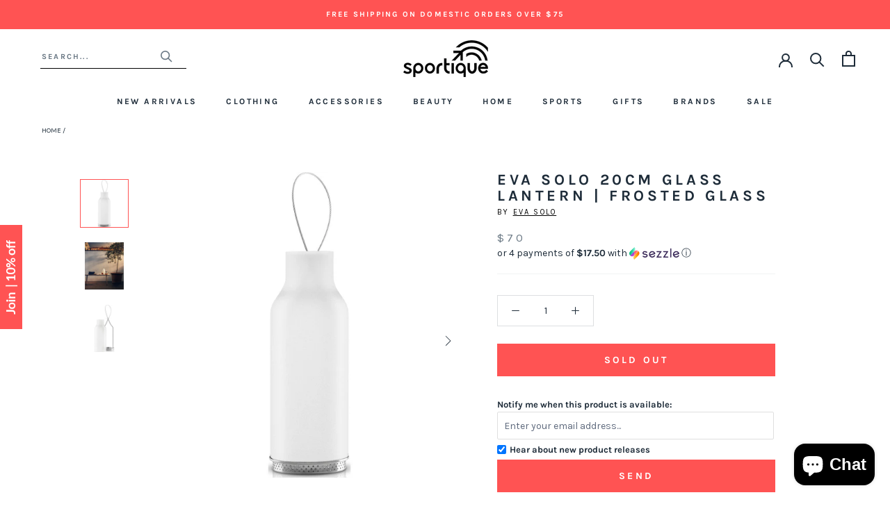

--- FILE ---
content_type: text/html; charset=utf-8
request_url: https://www.sportique.com/products/eva-solo-20cm-glass-lantern-frosted-glass
body_size: 30826
content:















<!doctype html>

<html class="no-js" lang="en">
  <head>    
    <!-- Global site tag (gtag.js) - Google Ads: 962022868 -->
<script async src="https://www.googletagmanager.com/gtag/js?id=AW-962022868"></script>
<script>
  window.dataLayer = window.dataLayer || [];
  function gtag(){dataLayer.push(arguments);}
  gtag('js', new Date());

  gtag('config', 'AW-962022868');
</script>

    
    <meta charset="utf-8"> 
    <meta http-equiv="X-UA-Compatible" content="IE=edge,chrome=1">
    <meta name="viewport" content="width=device-width, initial-scale=1.0, height=device-height, minimum-scale=1.0, maximum-scale=1.0">
    <meta name="theme-color" content="">

    <title>
      Eva Solo 20cm Glass Lantern | Frosted Glass &ndash; Sportique
    </title><meta name="description" content="Add the Eva Solo 20cm Glass Lantern to create a cozy atmosphere in your garden. Place the lanterns on the table or hang them from the tree for a unique design."><link rel="canonical" href="https://www.sportique.com/products/eva-solo-20cm-glass-lantern-frosted-glass"><link rel="shortcut icon" href="//www.sportique.com/cdn/shop/files/sportique-favicon_6750f880-499b-42be-945e-8590a5687bc9_96x.png?v=1653322749" type="image/png"><meta property="og:type" content="product">
  <meta property="og:title" content="Eva Solo 20cm Glass Lantern | Frosted Glass"><meta property="og:image" content="http://www.sportique.com/cdn/shop/products/571341_Glass_lantern_small_Frosted.jpg?v=1571709578">
    <meta property="og:image:secure_url" content="https://www.sportique.com/cdn/shop/products/571341_Glass_lantern_small_Frosted.jpg?v=1571709578">
    <meta property="og:image:width" content="1024">
    <meta property="og:image:height" content="1024"><meta property="product:price:amount" content="70.00">
  <meta property="product:price:currency" content="USD"><meta property="og:description" content="Add the Eva Solo 20cm Glass Lantern to create a cozy atmosphere in your garden. Place the lanterns on the table or hang them from the tree for a unique design."><meta property="og:url" content="https://www.sportique.com/products/eva-solo-20cm-glass-lantern-frosted-glass">
<meta property="og:site_name" content="Sportique"><meta name="twitter:card" content="summary"><meta name="twitter:title" content="Eva Solo 20cm Glass Lantern | Frosted Glass">
  <meta name="twitter:description" content="Add the Eva Solo 20cm Glass Lantern to create a cozy atmosphere in your garden. Place the Frosted Glass lanterns on the table or hang them from the tree for a unique design. Every lantern has a strong wire to ensure you can safely hang it. Made out of glass and dishwasher safe. Just add tea lights and you&#39;re all set! [Details]
Sturdy wire for suspending and carrying the lanterns
Easy-to-replace tea lights
Material: Frosted glass, Stainless steel
Size: Height: 20 cm
Model: 571341
Warnings:
Never place the glass lantern on or near flammable materials or objects.
Never leave lit candles unattended, and keep children and pets at a safe distance.
Do not leave the candle lamp outside unattended.">
  <meta name="twitter:image" content="https://www.sportique.com/cdn/shop/products/571341_Glass_lantern_small_Frosted_600x600_crop_center.jpg?v=1571709578">
    <style>
  @font-face {
  font-family: Karla;
  font-weight: 700;
  font-style: normal;
  font-display: fallback;
  src: url("//www.sportique.com/cdn/fonts/karla/karla_n7.4358a847d4875593d69cfc3f8cc0b44c17b3ed03.woff2") format("woff2"),
       url("//www.sportique.com/cdn/fonts/karla/karla_n7.96e322f6d76ce794f25fa29e55d6997c3fb656b6.woff") format("woff");
}

  @font-face {
  font-family: Karla;
  font-weight: 400;
  font-style: normal;
  font-display: fallback;
  src: url("//www.sportique.com/cdn/fonts/karla/karla_n4.40497e07df527e6a50e58fb17ef1950c72f3e32c.woff2") format("woff2"),
       url("//www.sportique.com/cdn/fonts/karla/karla_n4.e9f6f9de321061073c6bfe03c28976ba8ce6ee18.woff") format("woff");
}


  @font-face {
  font-family: Karla;
  font-weight: 700;
  font-style: normal;
  font-display: fallback;
  src: url("//www.sportique.com/cdn/fonts/karla/karla_n7.4358a847d4875593d69cfc3f8cc0b44c17b3ed03.woff2") format("woff2"),
       url("//www.sportique.com/cdn/fonts/karla/karla_n7.96e322f6d76ce794f25fa29e55d6997c3fb656b6.woff") format("woff");
}

  @font-face {
  font-family: Karla;
  font-weight: 400;
  font-style: italic;
  font-display: fallback;
  src: url("//www.sportique.com/cdn/fonts/karla/karla_i4.2086039c16bcc3a78a72a2f7b471e3c4a7f873a6.woff2") format("woff2"),
       url("//www.sportique.com/cdn/fonts/karla/karla_i4.7b9f59841a5960c16fa2a897a0716c8ebb183221.woff") format("woff");
}

  @font-face {
  font-family: Karla;
  font-weight: 700;
  font-style: italic;
  font-display: fallback;
  src: url("//www.sportique.com/cdn/fonts/karla/karla_i7.fe031cd65d6e02906286add4f6dda06afc2615f0.woff2") format("woff2"),
       url("//www.sportique.com/cdn/fonts/karla/karla_i7.816d4949fa7f7d79314595d7003eda5b44e959e3.woff") format("woff");
}


  :root {
    --heading-font-family : Karla, sans-serif;
    --heading-font-weight : 700;
    --heading-font-style  : normal;

    --text-font-family : Karla, sans-serif;
    --text-font-weight : 400;
    --text-font-style  : normal;

    --base-text-font-size   : 14px;
    --default-text-font-size: 14px;--background          : #ffffff;
    --background-rgb      : 255, 255, 255;
    --light-background    : #ffffff;
    --light-background-rgb: 255, 255, 255;
    --heading-color       : #1e2c39;
    --text-color          : #1e2c39;
    --text-color-rgb      : 30, 44, 57;
    --text-color-light    : #6a7884;
    --text-color-light-rgb: 106, 120, 132;
    --link-color          : #ff5353;
    --link-color-rgb      : 255, 83, 83;
    --border-color        : #dddfe1;
    --border-color-rgb    : 221, 223, 225;

    --button-background    : #ff5353;
    --button-background-rgb: 255, 83, 83;
    --button-text-color    : #ffffff;

    --header-background       : #ffffff;
    --header-heading-color    : #1e2c39;
    --header-light-text-color : #1e2c39;
    --header-border-color     : #dddfe1;

    --footer-background    : #f0f3f3;
    --footer-text-color    : #1e2c39;
    --footer-heading-color : #1e2c39;
    --footer-border-color  : #d1d5d7;

    --navigation-background      : #f0f3f3;
    --navigation-background-rgb  : 240, 243, 243;
    --navigation-text-color      : #1e2c39;
    --navigation-text-color-light: rgba(30, 44, 57, 0.5);
    --navigation-border-color    : rgba(30, 44, 57, 0.25);

    --newsletter-popup-background     : #f0f3f3;
    --newsletter-popup-text-color     : #1e2c39;
    --newsletter-popup-text-color-rgb : 30, 44, 57;

    --secondary-elements-background       : #f0f3f3;
    --secondary-elements-background-rgb   : 240, 243, 243;
    --secondary-elements-text-color       : #1e2c39;
    --secondary-elements-text-color-light : rgba(30, 44, 57, 0.5);
    --secondary-elements-border-color     : rgba(30, 44, 57, 0.25);

    --product-sale-price-color    : #ff5353;
    --product-sale-price-color-rgb: 255, 83, 83;

    /* Shopify related variables */
    --payment-terms-background-color: #ffffff;

    /* Products */

    --horizontal-spacing-four-products-per-row: 60px;
        --horizontal-spacing-two-products-per-row : 60px;

    --vertical-spacing-four-products-per-row: 60px;
        --vertical-spacing-two-products-per-row : 75px;

    /* Animation */
    --drawer-transition-timing: cubic-bezier(0.645, 0.045, 0.355, 1);
    --header-base-height: 80px; /* We set a default for browsers that do not support CSS variables */

    /* Cursors */
    --cursor-zoom-in-svg    : url(//www.sportique.com/cdn/shop/t/76/assets/cursor-zoom-in.svg?v=8464759327073575051652362648);
    --cursor-zoom-in-2x-svg : url(//www.sportique.com/cdn/shop/t/76/assets/cursor-zoom-in-2x.svg?v=171551299358648106251652362648);
  }
</style>

<script>
  // IE11 does not have support for CSS variables, so we have to polyfill them
  if (!(((window || {}).CSS || {}).supports && window.CSS.supports('(--a: 0)'))) {
    const script = document.createElement('script');
    script.type = 'text/javascript';
    script.src = 'https://cdn.jsdelivr.net/npm/css-vars-ponyfill@2';
    script.onload = function() {
      cssVars({});
    };

    document.getElementsByTagName('head')[0].appendChild(script);
  }
</script>

    
  <script>window.performance && window.performance.mark && window.performance.mark('shopify.content_for_header.start');</script><meta id="shopify-digital-wallet" name="shopify-digital-wallet" content="/2300765/digital_wallets/dialog">
<meta name="shopify-checkout-api-token" content="3ae01a571795fb86fdacda420e1d4d75">
<meta id="in-context-paypal-metadata" data-shop-id="2300765" data-venmo-supported="false" data-environment="production" data-locale="en_US" data-paypal-v4="true" data-currency="USD">
<link rel="alternate" type="application/json+oembed" href="https://www.sportique.com/products/eva-solo-20cm-glass-lantern-frosted-glass.oembed">
<script async="async" src="/checkouts/internal/preloads.js?locale=en-US"></script>
<link rel="preconnect" href="https://shop.app" crossorigin="anonymous">
<script async="async" src="https://shop.app/checkouts/internal/preloads.js?locale=en-US&shop_id=2300765" crossorigin="anonymous"></script>
<script id="apple-pay-shop-capabilities" type="application/json">{"shopId":2300765,"countryCode":"US","currencyCode":"USD","merchantCapabilities":["supports3DS"],"merchantId":"gid:\/\/shopify\/Shop\/2300765","merchantName":"Sportique","requiredBillingContactFields":["postalAddress","email","phone"],"requiredShippingContactFields":["postalAddress","email","phone"],"shippingType":"shipping","supportedNetworks":["visa","masterCard","amex","discover","elo","jcb"],"total":{"type":"pending","label":"Sportique","amount":"1.00"},"shopifyPaymentsEnabled":true,"supportsSubscriptions":true}</script>
<script id="shopify-features" type="application/json">{"accessToken":"3ae01a571795fb86fdacda420e1d4d75","betas":["rich-media-storefront-analytics"],"domain":"www.sportique.com","predictiveSearch":true,"shopId":2300765,"locale":"en"}</script>
<script>var Shopify = Shopify || {};
Shopify.shop = "sportique-2.myshopify.com";
Shopify.locale = "en";
Shopify.currency = {"active":"USD","rate":"1.0"};
Shopify.country = "US";
Shopify.theme = {"name":"Sportique 1.0 - Rebrand (Enhancify-Dev)","id":128410288326,"schema_name":"Prestige","schema_version":"4.14.2","theme_store_id":855,"role":"main"};
Shopify.theme.handle = "null";
Shopify.theme.style = {"id":null,"handle":null};
Shopify.cdnHost = "www.sportique.com/cdn";
Shopify.routes = Shopify.routes || {};
Shopify.routes.root = "/";</script>
<script type="module">!function(o){(o.Shopify=o.Shopify||{}).modules=!0}(window);</script>
<script>!function(o){function n(){var o=[];function n(){o.push(Array.prototype.slice.apply(arguments))}return n.q=o,n}var t=o.Shopify=o.Shopify||{};t.loadFeatures=n(),t.autoloadFeatures=n()}(window);</script>
<script>
  window.ShopifyPay = window.ShopifyPay || {};
  window.ShopifyPay.apiHost = "shop.app\/pay";
  window.ShopifyPay.redirectState = null;
</script>
<script id="shop-js-analytics" type="application/json">{"pageType":"product"}</script>
<script defer="defer" async type="module" src="//www.sportique.com/cdn/shopifycloud/shop-js/modules/v2/client.init-shop-cart-sync_WVOgQShq.en.esm.js"></script>
<script defer="defer" async type="module" src="//www.sportique.com/cdn/shopifycloud/shop-js/modules/v2/chunk.common_C_13GLB1.esm.js"></script>
<script defer="defer" async type="module" src="//www.sportique.com/cdn/shopifycloud/shop-js/modules/v2/chunk.modal_CLfMGd0m.esm.js"></script>
<script type="module">
  await import("//www.sportique.com/cdn/shopifycloud/shop-js/modules/v2/client.init-shop-cart-sync_WVOgQShq.en.esm.js");
await import("//www.sportique.com/cdn/shopifycloud/shop-js/modules/v2/chunk.common_C_13GLB1.esm.js");
await import("//www.sportique.com/cdn/shopifycloud/shop-js/modules/v2/chunk.modal_CLfMGd0m.esm.js");

  window.Shopify.SignInWithShop?.initShopCartSync?.({"fedCMEnabled":true,"windoidEnabled":true});

</script>
<script>
  window.Shopify = window.Shopify || {};
  if (!window.Shopify.featureAssets) window.Shopify.featureAssets = {};
  window.Shopify.featureAssets['shop-js'] = {"shop-cart-sync":["modules/v2/client.shop-cart-sync_DuR37GeY.en.esm.js","modules/v2/chunk.common_C_13GLB1.esm.js","modules/v2/chunk.modal_CLfMGd0m.esm.js"],"init-fed-cm":["modules/v2/client.init-fed-cm_BucUoe6W.en.esm.js","modules/v2/chunk.common_C_13GLB1.esm.js","modules/v2/chunk.modal_CLfMGd0m.esm.js"],"shop-toast-manager":["modules/v2/client.shop-toast-manager_B0JfrpKj.en.esm.js","modules/v2/chunk.common_C_13GLB1.esm.js","modules/v2/chunk.modal_CLfMGd0m.esm.js"],"init-shop-cart-sync":["modules/v2/client.init-shop-cart-sync_WVOgQShq.en.esm.js","modules/v2/chunk.common_C_13GLB1.esm.js","modules/v2/chunk.modal_CLfMGd0m.esm.js"],"shop-button":["modules/v2/client.shop-button_B_U3bv27.en.esm.js","modules/v2/chunk.common_C_13GLB1.esm.js","modules/v2/chunk.modal_CLfMGd0m.esm.js"],"init-windoid":["modules/v2/client.init-windoid_DuP9q_di.en.esm.js","modules/v2/chunk.common_C_13GLB1.esm.js","modules/v2/chunk.modal_CLfMGd0m.esm.js"],"shop-cash-offers":["modules/v2/client.shop-cash-offers_BmULhtno.en.esm.js","modules/v2/chunk.common_C_13GLB1.esm.js","modules/v2/chunk.modal_CLfMGd0m.esm.js"],"pay-button":["modules/v2/client.pay-button_CrPSEbOK.en.esm.js","modules/v2/chunk.common_C_13GLB1.esm.js","modules/v2/chunk.modal_CLfMGd0m.esm.js"],"init-customer-accounts":["modules/v2/client.init-customer-accounts_jNk9cPYQ.en.esm.js","modules/v2/client.shop-login-button_DJ5ldayH.en.esm.js","modules/v2/chunk.common_C_13GLB1.esm.js","modules/v2/chunk.modal_CLfMGd0m.esm.js"],"avatar":["modules/v2/client.avatar_BTnouDA3.en.esm.js"],"checkout-modal":["modules/v2/client.checkout-modal_pBPyh9w8.en.esm.js","modules/v2/chunk.common_C_13GLB1.esm.js","modules/v2/chunk.modal_CLfMGd0m.esm.js"],"init-shop-for-new-customer-accounts":["modules/v2/client.init-shop-for-new-customer-accounts_BUoCy7a5.en.esm.js","modules/v2/client.shop-login-button_DJ5ldayH.en.esm.js","modules/v2/chunk.common_C_13GLB1.esm.js","modules/v2/chunk.modal_CLfMGd0m.esm.js"],"init-customer-accounts-sign-up":["modules/v2/client.init-customer-accounts-sign-up_CnczCz9H.en.esm.js","modules/v2/client.shop-login-button_DJ5ldayH.en.esm.js","modules/v2/chunk.common_C_13GLB1.esm.js","modules/v2/chunk.modal_CLfMGd0m.esm.js"],"init-shop-email-lookup-coordinator":["modules/v2/client.init-shop-email-lookup-coordinator_CzjY5t9o.en.esm.js","modules/v2/chunk.common_C_13GLB1.esm.js","modules/v2/chunk.modal_CLfMGd0m.esm.js"],"shop-follow-button":["modules/v2/client.shop-follow-button_CsYC63q7.en.esm.js","modules/v2/chunk.common_C_13GLB1.esm.js","modules/v2/chunk.modal_CLfMGd0m.esm.js"],"shop-login-button":["modules/v2/client.shop-login-button_DJ5ldayH.en.esm.js","modules/v2/chunk.common_C_13GLB1.esm.js","modules/v2/chunk.modal_CLfMGd0m.esm.js"],"shop-login":["modules/v2/client.shop-login_B9ccPdmx.en.esm.js","modules/v2/chunk.common_C_13GLB1.esm.js","modules/v2/chunk.modal_CLfMGd0m.esm.js"],"lead-capture":["modules/v2/client.lead-capture_D0K_KgYb.en.esm.js","modules/v2/chunk.common_C_13GLB1.esm.js","modules/v2/chunk.modal_CLfMGd0m.esm.js"],"payment-terms":["modules/v2/client.payment-terms_BWmiNN46.en.esm.js","modules/v2/chunk.common_C_13GLB1.esm.js","modules/v2/chunk.modal_CLfMGd0m.esm.js"]};
</script>
<script>(function() {
  var isLoaded = false;
  function asyncLoad() {
    if (isLoaded) return;
    isLoaded = true;
    var urls = ["https:\/\/www.klarnapayments.com\/assets\/upstream.js?shop=sportique-2.myshopify.com","https:\/\/d23dclunsivw3h.cloudfront.net\/redirect-app.js?shop=sportique-2.myshopify.com","https:\/\/services.nofraud.com\/js\/device.js?shop=sportique-2.myshopify.com","https:\/\/shopify-widget.route.com\/shopify.widget.js?shop=sportique-2.myshopify.com","\/\/searchanise-ef84.kxcdn.com\/widgets\/shopify\/init.js?a=1K4V4V6N7P\u0026shop=sportique-2.myshopify.com","https:\/\/connect.nosto.com\/include\/script\/shopify-2300765.js?shop=sportique-2.myshopify.com","https:\/\/na.shgcdn3.com\/pixel-collector.js?shop=sportique-2.myshopify.com","\/\/backinstock.useamp.com\/widget\/2657_1767153202.js?category=bis\u0026v=6\u0026shop=sportique-2.myshopify.com"];
    for (var i = 0; i < urls.length; i++) {
      var s = document.createElement('script');
      s.type = 'text/javascript';
      s.async = true;
      s.src = urls[i];
      var x = document.getElementsByTagName('script')[0];
      x.parentNode.insertBefore(s, x);
    }
  };
  if(window.attachEvent) {
    window.attachEvent('onload', asyncLoad);
  } else {
    window.addEventListener('load', asyncLoad, false);
  }
})();</script>
<script id="__st">var __st={"a":2300765,"offset":-28800,"reqid":"08244b29-8fcd-4c05-b480-73541c2e6a9f-1769653574","pageurl":"www.sportique.com\/products\/eva-solo-20cm-glass-lantern-frosted-glass","u":"2fddfd1bfe63","p":"product","rtyp":"product","rid":28243230728};</script>
<script>window.ShopifyPaypalV4VisibilityTracking = true;</script>
<script id="captcha-bootstrap">!function(){'use strict';const t='contact',e='account',n='new_comment',o=[[t,t],['blogs',n],['comments',n],[t,'customer']],c=[[e,'customer_login'],[e,'guest_login'],[e,'recover_customer_password'],[e,'create_customer']],r=t=>t.map((([t,e])=>`form[action*='/${t}']:not([data-nocaptcha='true']) input[name='form_type'][value='${e}']`)).join(','),a=t=>()=>t?[...document.querySelectorAll(t)].map((t=>t.form)):[];function s(){const t=[...o],e=r(t);return a(e)}const i='password',u='form_key',d=['recaptcha-v3-token','g-recaptcha-response','h-captcha-response',i],f=()=>{try{return window.sessionStorage}catch{return}},m='__shopify_v',_=t=>t.elements[u];function p(t,e,n=!1){try{const o=window.sessionStorage,c=JSON.parse(o.getItem(e)),{data:r}=function(t){const{data:e,action:n}=t;return t[m]||n?{data:e,action:n}:{data:t,action:n}}(c);for(const[e,n]of Object.entries(r))t.elements[e]&&(t.elements[e].value=n);n&&o.removeItem(e)}catch(o){console.error('form repopulation failed',{error:o})}}const l='form_type',E='cptcha';function T(t){t.dataset[E]=!0}const w=window,h=w.document,L='Shopify',v='ce_forms',y='captcha';let A=!1;((t,e)=>{const n=(g='f06e6c50-85a8-45c8-87d0-21a2b65856fe',I='https://cdn.shopify.com/shopifycloud/storefront-forms-hcaptcha/ce_storefront_forms_captcha_hcaptcha.v1.5.2.iife.js',D={infoText:'Protected by hCaptcha',privacyText:'Privacy',termsText:'Terms'},(t,e,n)=>{const o=w[L][v],c=o.bindForm;if(c)return c(t,g,e,D).then(n);var r;o.q.push([[t,g,e,D],n]),r=I,A||(h.body.append(Object.assign(h.createElement('script'),{id:'captcha-provider',async:!0,src:r})),A=!0)});var g,I,D;w[L]=w[L]||{},w[L][v]=w[L][v]||{},w[L][v].q=[],w[L][y]=w[L][y]||{},w[L][y].protect=function(t,e){n(t,void 0,e),T(t)},Object.freeze(w[L][y]),function(t,e,n,w,h,L){const[v,y,A,g]=function(t,e,n){const i=e?o:[],u=t?c:[],d=[...i,...u],f=r(d),m=r(i),_=r(d.filter((([t,e])=>n.includes(e))));return[a(f),a(m),a(_),s()]}(w,h,L),I=t=>{const e=t.target;return e instanceof HTMLFormElement?e:e&&e.form},D=t=>v().includes(t);t.addEventListener('submit',(t=>{const e=I(t);if(!e)return;const n=D(e)&&!e.dataset.hcaptchaBound&&!e.dataset.recaptchaBound,o=_(e),c=g().includes(e)&&(!o||!o.value);(n||c)&&t.preventDefault(),c&&!n&&(function(t){try{if(!f())return;!function(t){const e=f();if(!e)return;const n=_(t);if(!n)return;const o=n.value;o&&e.removeItem(o)}(t);const e=Array.from(Array(32),(()=>Math.random().toString(36)[2])).join('');!function(t,e){_(t)||t.append(Object.assign(document.createElement('input'),{type:'hidden',name:u})),t.elements[u].value=e}(t,e),function(t,e){const n=f();if(!n)return;const o=[...t.querySelectorAll(`input[type='${i}']`)].map((({name:t})=>t)),c=[...d,...o],r={};for(const[a,s]of new FormData(t).entries())c.includes(a)||(r[a]=s);n.setItem(e,JSON.stringify({[m]:1,action:t.action,data:r}))}(t,e)}catch(e){console.error('failed to persist form',e)}}(e),e.submit())}));const S=(t,e)=>{t&&!t.dataset[E]&&(n(t,e.some((e=>e===t))),T(t))};for(const o of['focusin','change'])t.addEventListener(o,(t=>{const e=I(t);D(e)&&S(e,y())}));const B=e.get('form_key'),M=e.get(l),P=B&&M;t.addEventListener('DOMContentLoaded',(()=>{const t=y();if(P)for(const e of t)e.elements[l].value===M&&p(e,B);[...new Set([...A(),...v().filter((t=>'true'===t.dataset.shopifyCaptcha))])].forEach((e=>S(e,t)))}))}(h,new URLSearchParams(w.location.search),n,t,e,['guest_login'])})(!0,!0)}();</script>
<script integrity="sha256-4kQ18oKyAcykRKYeNunJcIwy7WH5gtpwJnB7kiuLZ1E=" data-source-attribution="shopify.loadfeatures" defer="defer" src="//www.sportique.com/cdn/shopifycloud/storefront/assets/storefront/load_feature-a0a9edcb.js" crossorigin="anonymous"></script>
<script crossorigin="anonymous" defer="defer" src="//www.sportique.com/cdn/shopifycloud/storefront/assets/shopify_pay/storefront-65b4c6d7.js?v=20250812"></script>
<script data-source-attribution="shopify.dynamic_checkout.dynamic.init">var Shopify=Shopify||{};Shopify.PaymentButton=Shopify.PaymentButton||{isStorefrontPortableWallets:!0,init:function(){window.Shopify.PaymentButton.init=function(){};var t=document.createElement("script");t.src="https://www.sportique.com/cdn/shopifycloud/portable-wallets/latest/portable-wallets.en.js",t.type="module",document.head.appendChild(t)}};
</script>
<script data-source-attribution="shopify.dynamic_checkout.buyer_consent">
  function portableWalletsHideBuyerConsent(e){var t=document.getElementById("shopify-buyer-consent"),n=document.getElementById("shopify-subscription-policy-button");t&&n&&(t.classList.add("hidden"),t.setAttribute("aria-hidden","true"),n.removeEventListener("click",e))}function portableWalletsShowBuyerConsent(e){var t=document.getElementById("shopify-buyer-consent"),n=document.getElementById("shopify-subscription-policy-button");t&&n&&(t.classList.remove("hidden"),t.removeAttribute("aria-hidden"),n.addEventListener("click",e))}window.Shopify?.PaymentButton&&(window.Shopify.PaymentButton.hideBuyerConsent=portableWalletsHideBuyerConsent,window.Shopify.PaymentButton.showBuyerConsent=portableWalletsShowBuyerConsent);
</script>
<script>
  function portableWalletsCleanup(e){e&&e.src&&console.error("Failed to load portable wallets script "+e.src);var t=document.querySelectorAll("shopify-accelerated-checkout .shopify-payment-button__skeleton, shopify-accelerated-checkout-cart .wallet-cart-button__skeleton"),e=document.getElementById("shopify-buyer-consent");for(let e=0;e<t.length;e++)t[e].remove();e&&e.remove()}function portableWalletsNotLoadedAsModule(e){e instanceof ErrorEvent&&"string"==typeof e.message&&e.message.includes("import.meta")&&"string"==typeof e.filename&&e.filename.includes("portable-wallets")&&(window.removeEventListener("error",portableWalletsNotLoadedAsModule),window.Shopify.PaymentButton.failedToLoad=e,"loading"===document.readyState?document.addEventListener("DOMContentLoaded",window.Shopify.PaymentButton.init):window.Shopify.PaymentButton.init())}window.addEventListener("error",portableWalletsNotLoadedAsModule);
</script>

<script type="module" src="https://www.sportique.com/cdn/shopifycloud/portable-wallets/latest/portable-wallets.en.js" onError="portableWalletsCleanup(this)" crossorigin="anonymous"></script>
<script nomodule>
  document.addEventListener("DOMContentLoaded", portableWalletsCleanup);
</script>

<link id="shopify-accelerated-checkout-styles" rel="stylesheet" media="screen" href="https://www.sportique.com/cdn/shopifycloud/portable-wallets/latest/accelerated-checkout-backwards-compat.css" crossorigin="anonymous">
<style id="shopify-accelerated-checkout-cart">
        #shopify-buyer-consent {
  margin-top: 1em;
  display: inline-block;
  width: 100%;
}

#shopify-buyer-consent.hidden {
  display: none;
}

#shopify-subscription-policy-button {
  background: none;
  border: none;
  padding: 0;
  text-decoration: underline;
  font-size: inherit;
  cursor: pointer;
}

#shopify-subscription-policy-button::before {
  box-shadow: none;
}

      </style>

<script>window.performance && window.performance.mark && window.performance.mark('shopify.content_for_header.end');</script>
  





  <script type="text/javascript">
    
      window.__shgMoneyFormat = window.__shgMoneyFormat || {"USD":{"currency":"USD","currency_symbol":"$","currency_symbol_location":"left","decimal_places":2,"decimal_separator":".","thousands_separator":","}};
    
    window.__shgCurrentCurrencyCode = window.__shgCurrentCurrencyCode || {
      currency: "USD",
      currency_symbol: "$",
      decimal_separator: ".",
      thousands_separator: ",",
      decimal_places: 2,
      currency_symbol_location: "left"
    };
  </script>




    <link rel="stylesheet" href="//www.sportique.com/cdn/shop/t/76/assets/theme.css?v=12702350095140481271684288060">
    <link rel="stylesheet" href="//www.sportique.com/cdn/shop/t/76/assets/style.css?v=89042612345455974151656414224">

    <script>// This allows to expose several variables to the global scope, to be used in scripts
      window.theme = {
        pageType: "product",
        moneyFormat: "${{amount}}",
        moneyWithCurrencyFormat: "${{amount}} USD",
        productImageSize: "square",
        searchMode: "product,page",
        showPageTransition: true,
        showElementStaggering: false,
        showImageZooming: false
      };

      window.routes = {
        rootUrl: "\/",
        rootUrlWithoutSlash: '',
        cartUrl: "\/cart",
        cartAddUrl: "\/cart\/add",
        cartChangeUrl: "\/cart\/change",
        searchUrl: "\/search",
        productRecommendationsUrl: "\/recommendations\/products"
      };

      window.languages = {
        cartAddNote: "Add Order Note",
        cartEditNote: "Edit Order Note",
        productImageLoadingError: "This image could not be loaded. Please try to reload the page.",
        productFormAddToCart: "Add to cart",
        productFormUnavailable: "Unavailable",
        productFormSoldOut: "Sold Out",
        shippingEstimatorOneResult: "1 option available:",
        shippingEstimatorMoreResults: "{{count}} options available:",
        shippingEstimatorNoResults: "No shipping could be found"
      };

      window.lazySizesConfig = {
        loadHidden: false,
        hFac: 0.5,
        expFactor: 2,
        ricTimeout: 150,
        lazyClass: 'Image--lazyLoad',
        loadingClass: 'Image--lazyLoading',
        loadedClass: 'Image--lazyLoaded'
      };

      document.documentElement.className = document.documentElement.className.replace('no-js', 'js');
      document.documentElement.style.setProperty('--window-height', window.innerHeight + 'px');

      // We do a quick detection of some features (we could use Modernizr but for so little...)
      (function() {
        document.documentElement.className += ((window.CSS && window.CSS.supports('(position: sticky) or (position: -webkit-sticky)')) ? ' supports-sticky' : ' no-supports-sticky');
        document.documentElement.className += (window.matchMedia('(-moz-touch-enabled: 1), (hover: none)')).matches ? ' no-supports-hover' : ' supports-hover';
      }());
    </script>

    <script src="//www.sportique.com/cdn/shop/t/76/assets/lazysizes.min.js?v=174358363404432586981652362629" async></script><script src="https://polyfill-fastly.net/v3/polyfill.min.js?unknown=polyfill&features=fetch,Element.prototype.closest,Element.prototype.remove,Element.prototype.classList,Array.prototype.includes,Array.prototype.fill,Object.assign,CustomEvent,IntersectionObserver,IntersectionObserverEntry,URL" defer></script>
    <script src="//www.sportique.com/cdn/shop/t/76/assets/libs.min.js?v=26178543184394469741652362630" defer></script>
    <script src="//www.sportique.com/cdn/shop/t/76/assets/theme.min.js?v=181661505088875613471656414248" defer></script>
    <script src="//www.sportique.com/cdn/shop/t/76/assets/custom.js?v=42936699839415699681652437559" defer></script>

    <script>
      (function () {
        window.onpageshow = function() {
          if (window.theme.showPageTransition) {
            var pageTransition = document.querySelector('.PageTransition');

            if (pageTransition) {
              pageTransition.style.visibility = 'visible';
              pageTransition.style.opacity = '0';
            }
          }

          // When the page is loaded from the cache, we have to reload the cart content
          document.documentElement.dispatchEvent(new CustomEvent('cart:refresh', {
            bubbles: true
          }));
        };
      })();
    </script>
    
    <!-- Klaviyo -->
    <script type="text/javascript">
      var _learnq = _learnq || [];

      _learnq.push(['account', 'ehR4xM']);

      (function () {
        var b = document.createElement('script'); b.type = 'text/javascript'; b.async = true;
        b.src = ('https:' == document.location.protocol ? 'https://' : 'http://') + 'a.klaviyo.com/media/js/analytics/analytics.js';
        var a = document.getElementsByTagName('script')[0]; a.parentNode.insertBefore(b, a);
      })();
    </script>

    
  <script type="application/ld+json">
  {
    "@context": "http://schema.org",
    "@type": "Product",
    "offers": [{
          "@type": "Offer",
          "name": "Default Title",
          "availability":"https://schema.org/OutOfStock",
          "price": 70.0,
          "priceCurrency": "USD",
          "priceValidUntil": "2026-02-07","sku": "5706631059398","url": "/products/eva-solo-20cm-glass-lantern-frosted-glass?variant=443131265032"
        }
],
      "gtin13": "5706631059398",
      "productId": "5706631059398",
    "brand": {
      "name": "Eva Solo"
    },
    "name": "Eva Solo 20cm Glass Lantern | Frosted Glass",
    "description": "Add the Eva Solo 20cm Glass Lantern to create a cozy atmosphere in your garden. Place the Frosted Glass lanterns on the table or hang them from the tree for a unique design. Every lantern has a strong wire to ensure you can safely hang it. Made out of glass and dishwasher safe. Just add tea lights and you're all set! [Details]\nSturdy wire for suspending and carrying the lanterns\nEasy-to-replace tea lights\nMaterial: Frosted glass, Stainless steel\nSize: Height: 20 cm\nModel: 571341\nWarnings:\nNever place the glass lantern on or near flammable materials or objects.\nNever leave lit candles unattended, and keep children and pets at a safe distance.\nDo not leave the candle lamp outside unattended.",
    "category": "Kitchenware",
    "url": "/products/eva-solo-20cm-glass-lantern-frosted-glass",
    "sku": "5706631059398",
    "image": {
      "@type": "ImageObject",
      "url": "https://www.sportique.com/cdn/shop/products/571341_Glass_lantern_small_Frosted_1024x.jpg?v=1571709578",
      "image": "https://www.sportique.com/cdn/shop/products/571341_Glass_lantern_small_Frosted_1024x.jpg?v=1571709578",
      "name": "Eva Solo 20cm Glass Lantern | Frosted Glass",
      "width": "1024",
      "height": "1024"
    }
  }
  </script>



  <script type="application/ld+json">
  {
    "@context": "http://schema.org",
    "@type": "BreadcrumbList",
  "itemListElement": [{
      "@type": "ListItem",
      "position": 1,
      "name": "Translation missing: en.general.breadcrumb.home",
      "item": "https://www.sportique.com"
    },{
          "@type": "ListItem",
          "position": 2,
          "name": "Eva Solo 20cm Glass Lantern | Frosted Glass",
          "item": "https://www.sportique.com/products/eva-solo-20cm-glass-lantern-frosted-glass"
        }]
  }
  </script>

  
  

<script type="text/javascript">
  
    window.SHG_CUSTOMER = null;
  
</script>










  
  <!-- BEGIN app block: shopify://apps/klaviyo-email-marketing-sms/blocks/klaviyo-onsite-embed/2632fe16-c075-4321-a88b-50b567f42507 -->















  <script>
    window.klaviyoReviewsProductDesignMode = false
  </script>







<!-- END app block --><script src="https://cdn.shopify.com/extensions/01999cbe-c341-7875-9374-3e1d108cfd00/awesomemotive-optinmonster-shopify-app-6/assets/app-embed.ext.js" type="text/javascript" defer="defer"></script>
<script src="https://cdn.shopify.com/extensions/e8878072-2f6b-4e89-8082-94b04320908d/inbox-1254/assets/inbox-chat-loader.js" type="text/javascript" defer="defer"></script>
<link href="https://monorail-edge.shopifysvc.com" rel="dns-prefetch">
<script>(function(){if ("sendBeacon" in navigator && "performance" in window) {try {var session_token_from_headers = performance.getEntriesByType('navigation')[0].serverTiming.find(x => x.name == '_s').description;} catch {var session_token_from_headers = undefined;}var session_cookie_matches = document.cookie.match(/_shopify_s=([^;]*)/);var session_token_from_cookie = session_cookie_matches && session_cookie_matches.length === 2 ? session_cookie_matches[1] : "";var session_token = session_token_from_headers || session_token_from_cookie || "";function handle_abandonment_event(e) {var entries = performance.getEntries().filter(function(entry) {return /monorail-edge.shopifysvc.com/.test(entry.name);});if (!window.abandonment_tracked && entries.length === 0) {window.abandonment_tracked = true;var currentMs = Date.now();var navigation_start = performance.timing.navigationStart;var payload = {shop_id: 2300765,url: window.location.href,navigation_start,duration: currentMs - navigation_start,session_token,page_type: "product"};window.navigator.sendBeacon("https://monorail-edge.shopifysvc.com/v1/produce", JSON.stringify({schema_id: "online_store_buyer_site_abandonment/1.1",payload: payload,metadata: {event_created_at_ms: currentMs,event_sent_at_ms: currentMs}}));}}window.addEventListener('pagehide', handle_abandonment_event);}}());</script>
<script id="web-pixels-manager-setup">(function e(e,d,r,n,o){if(void 0===o&&(o={}),!Boolean(null===(a=null===(i=window.Shopify)||void 0===i?void 0:i.analytics)||void 0===a?void 0:a.replayQueue)){var i,a;window.Shopify=window.Shopify||{};var t=window.Shopify;t.analytics=t.analytics||{};var s=t.analytics;s.replayQueue=[],s.publish=function(e,d,r){return s.replayQueue.push([e,d,r]),!0};try{self.performance.mark("wpm:start")}catch(e){}var l=function(){var e={modern:/Edge?\/(1{2}[4-9]|1[2-9]\d|[2-9]\d{2}|\d{4,})\.\d+(\.\d+|)|Firefox\/(1{2}[4-9]|1[2-9]\d|[2-9]\d{2}|\d{4,})\.\d+(\.\d+|)|Chrom(ium|e)\/(9{2}|\d{3,})\.\d+(\.\d+|)|(Maci|X1{2}).+ Version\/(15\.\d+|(1[6-9]|[2-9]\d|\d{3,})\.\d+)([,.]\d+|)( \(\w+\)|)( Mobile\/\w+|) Safari\/|Chrome.+OPR\/(9{2}|\d{3,})\.\d+\.\d+|(CPU[ +]OS|iPhone[ +]OS|CPU[ +]iPhone|CPU IPhone OS|CPU iPad OS)[ +]+(15[._]\d+|(1[6-9]|[2-9]\d|\d{3,})[._]\d+)([._]\d+|)|Android:?[ /-](13[3-9]|1[4-9]\d|[2-9]\d{2}|\d{4,})(\.\d+|)(\.\d+|)|Android.+Firefox\/(13[5-9]|1[4-9]\d|[2-9]\d{2}|\d{4,})\.\d+(\.\d+|)|Android.+Chrom(ium|e)\/(13[3-9]|1[4-9]\d|[2-9]\d{2}|\d{4,})\.\d+(\.\d+|)|SamsungBrowser\/([2-9]\d|\d{3,})\.\d+/,legacy:/Edge?\/(1[6-9]|[2-9]\d|\d{3,})\.\d+(\.\d+|)|Firefox\/(5[4-9]|[6-9]\d|\d{3,})\.\d+(\.\d+|)|Chrom(ium|e)\/(5[1-9]|[6-9]\d|\d{3,})\.\d+(\.\d+|)([\d.]+$|.*Safari\/(?![\d.]+ Edge\/[\d.]+$))|(Maci|X1{2}).+ Version\/(10\.\d+|(1[1-9]|[2-9]\d|\d{3,})\.\d+)([,.]\d+|)( \(\w+\)|)( Mobile\/\w+|) Safari\/|Chrome.+OPR\/(3[89]|[4-9]\d|\d{3,})\.\d+\.\d+|(CPU[ +]OS|iPhone[ +]OS|CPU[ +]iPhone|CPU IPhone OS|CPU iPad OS)[ +]+(10[._]\d+|(1[1-9]|[2-9]\d|\d{3,})[._]\d+)([._]\d+|)|Android:?[ /-](13[3-9]|1[4-9]\d|[2-9]\d{2}|\d{4,})(\.\d+|)(\.\d+|)|Mobile Safari.+OPR\/([89]\d|\d{3,})\.\d+\.\d+|Android.+Firefox\/(13[5-9]|1[4-9]\d|[2-9]\d{2}|\d{4,})\.\d+(\.\d+|)|Android.+Chrom(ium|e)\/(13[3-9]|1[4-9]\d|[2-9]\d{2}|\d{4,})\.\d+(\.\d+|)|Android.+(UC? ?Browser|UCWEB|U3)[ /]?(15\.([5-9]|\d{2,})|(1[6-9]|[2-9]\d|\d{3,})\.\d+)\.\d+|SamsungBrowser\/(5\.\d+|([6-9]|\d{2,})\.\d+)|Android.+MQ{2}Browser\/(14(\.(9|\d{2,})|)|(1[5-9]|[2-9]\d|\d{3,})(\.\d+|))(\.\d+|)|K[Aa][Ii]OS\/(3\.\d+|([4-9]|\d{2,})\.\d+)(\.\d+|)/},d=e.modern,r=e.legacy,n=navigator.userAgent;return n.match(d)?"modern":n.match(r)?"legacy":"unknown"}(),u="modern"===l?"modern":"legacy",c=(null!=n?n:{modern:"",legacy:""})[u],f=function(e){return[e.baseUrl,"/wpm","/b",e.hashVersion,"modern"===e.buildTarget?"m":"l",".js"].join("")}({baseUrl:d,hashVersion:r,buildTarget:u}),m=function(e){var d=e.version,r=e.bundleTarget,n=e.surface,o=e.pageUrl,i=e.monorailEndpoint;return{emit:function(e){var a=e.status,t=e.errorMsg,s=(new Date).getTime(),l=JSON.stringify({metadata:{event_sent_at_ms:s},events:[{schema_id:"web_pixels_manager_load/3.1",payload:{version:d,bundle_target:r,page_url:o,status:a,surface:n,error_msg:t},metadata:{event_created_at_ms:s}}]});if(!i)return console&&console.warn&&console.warn("[Web Pixels Manager] No Monorail endpoint provided, skipping logging."),!1;try{return self.navigator.sendBeacon.bind(self.navigator)(i,l)}catch(e){}var u=new XMLHttpRequest;try{return u.open("POST",i,!0),u.setRequestHeader("Content-Type","text/plain"),u.send(l),!0}catch(e){return console&&console.warn&&console.warn("[Web Pixels Manager] Got an unhandled error while logging to Monorail."),!1}}}}({version:r,bundleTarget:l,surface:e.surface,pageUrl:self.location.href,monorailEndpoint:e.monorailEndpoint});try{o.browserTarget=l,function(e){var d=e.src,r=e.async,n=void 0===r||r,o=e.onload,i=e.onerror,a=e.sri,t=e.scriptDataAttributes,s=void 0===t?{}:t,l=document.createElement("script"),u=document.querySelector("head"),c=document.querySelector("body");if(l.async=n,l.src=d,a&&(l.integrity=a,l.crossOrigin="anonymous"),s)for(var f in s)if(Object.prototype.hasOwnProperty.call(s,f))try{l.dataset[f]=s[f]}catch(e){}if(o&&l.addEventListener("load",o),i&&l.addEventListener("error",i),u)u.appendChild(l);else{if(!c)throw new Error("Did not find a head or body element to append the script");c.appendChild(l)}}({src:f,async:!0,onload:function(){if(!function(){var e,d;return Boolean(null===(d=null===(e=window.Shopify)||void 0===e?void 0:e.analytics)||void 0===d?void 0:d.initialized)}()){var d=window.webPixelsManager.init(e)||void 0;if(d){var r=window.Shopify.analytics;r.replayQueue.forEach((function(e){var r=e[0],n=e[1],o=e[2];d.publishCustomEvent(r,n,o)})),r.replayQueue=[],r.publish=d.publishCustomEvent,r.visitor=d.visitor,r.initialized=!0}}},onerror:function(){return m.emit({status:"failed",errorMsg:"".concat(f," has failed to load")})},sri:function(e){var d=/^sha384-[A-Za-z0-9+/=]+$/;return"string"==typeof e&&d.test(e)}(c)?c:"",scriptDataAttributes:o}),m.emit({status:"loading"})}catch(e){m.emit({status:"failed",errorMsg:(null==e?void 0:e.message)||"Unknown error"})}}})({shopId: 2300765,storefrontBaseUrl: "https://www.sportique.com",extensionsBaseUrl: "https://extensions.shopifycdn.com/cdn/shopifycloud/web-pixels-manager",monorailEndpoint: "https://monorail-edge.shopifysvc.com/unstable/produce_batch",surface: "storefront-renderer",enabledBetaFlags: ["2dca8a86"],webPixelsConfigList: [{"id":"1126695110","configuration":"{\"publicKey\":\"pub_45cf7165ab1f3e479329\",\"apiUrl\":\"https:\\\/\\\/tracking.refersion.com\"}","eventPayloadVersion":"v1","runtimeContext":"STRICT","scriptVersion":"0fb80394591dba97de0fece487c9c5e4","type":"APP","apiClientId":147004,"privacyPurposes":["ANALYTICS","SALE_OF_DATA"],"dataSharingAdjustments":{"protectedCustomerApprovalScopes":["read_customer_email","read_customer_name","read_customer_personal_data"]}},{"id":"864387270","configuration":"{\"site_id\":\"708a9829-704f-4713-87df-6617e4260086\",\"analytics_endpoint\":\"https:\\\/\\\/na.shgcdn3.com\"}","eventPayloadVersion":"v1","runtimeContext":"STRICT","scriptVersion":"695709fc3f146fa50a25299517a954f2","type":"APP","apiClientId":1158168,"privacyPurposes":["ANALYTICS","MARKETING","SALE_OF_DATA"],"dataSharingAdjustments":{"protectedCustomerApprovalScopes":["read_customer_personal_data"]}},{"id":"848953542","configuration":"{\"config\":\"{\\\"google_tag_ids\\\":[\\\"G-9XJ6HDSWB9\\\",\\\"GT-NBJ8T2W\\\"],\\\"target_country\\\":\\\"US\\\",\\\"gtag_events\\\":[{\\\"type\\\":\\\"search\\\",\\\"action_label\\\":\\\"G-9XJ6HDSWB9\\\"},{\\\"type\\\":\\\"begin_checkout\\\",\\\"action_label\\\":\\\"G-9XJ6HDSWB9\\\"},{\\\"type\\\":\\\"view_item\\\",\\\"action_label\\\":[\\\"G-9XJ6HDSWB9\\\",\\\"MC-XQWGBVLEKG\\\"]},{\\\"type\\\":\\\"purchase\\\",\\\"action_label\\\":[\\\"G-9XJ6HDSWB9\\\",\\\"MC-XQWGBVLEKG\\\"]},{\\\"type\\\":\\\"page_view\\\",\\\"action_label\\\":[\\\"G-9XJ6HDSWB9\\\",\\\"MC-XQWGBVLEKG\\\"]},{\\\"type\\\":\\\"add_payment_info\\\",\\\"action_label\\\":\\\"G-9XJ6HDSWB9\\\"},{\\\"type\\\":\\\"add_to_cart\\\",\\\"action_label\\\":\\\"G-9XJ6HDSWB9\\\"}],\\\"enable_monitoring_mode\\\":false}\"}","eventPayloadVersion":"v1","runtimeContext":"OPEN","scriptVersion":"b2a88bafab3e21179ed38636efcd8a93","type":"APP","apiClientId":1780363,"privacyPurposes":[],"dataSharingAdjustments":{"protectedCustomerApprovalScopes":["read_customer_address","read_customer_email","read_customer_name","read_customer_personal_data","read_customer_phone"]}},{"id":"831619270","configuration":"{\"accountID\":\"shopify-2300765\", \"endpoint\":\"https:\/\/connect.nosto.com\"}","eventPayloadVersion":"v1","runtimeContext":"STRICT","scriptVersion":"85848493c2a1c7a4bbf22728b6f9f31f","type":"APP","apiClientId":272825,"privacyPurposes":["ANALYTICS","MARKETING"],"dataSharingAdjustments":{"protectedCustomerApprovalScopes":["read_customer_personal_data"]}},{"id":"85852358","configuration":"{\"tagID\":\"2619156246523\"}","eventPayloadVersion":"v1","runtimeContext":"STRICT","scriptVersion":"18031546ee651571ed29edbe71a3550b","type":"APP","apiClientId":3009811,"privacyPurposes":["ANALYTICS","MARKETING","SALE_OF_DATA"],"dataSharingAdjustments":{"protectedCustomerApprovalScopes":["read_customer_address","read_customer_email","read_customer_name","read_customer_personal_data","read_customer_phone"]}},{"id":"61931718","eventPayloadVersion":"v1","runtimeContext":"LAX","scriptVersion":"1","type":"CUSTOM","privacyPurposes":["MARKETING"],"name":"Meta pixel (migrated)"},{"id":"109084870","eventPayloadVersion":"1","runtimeContext":"LAX","scriptVersion":"1","type":"CUSTOM","privacyPurposes":["ANALYTICS","MARKETING","SALE_OF_DATA"],"name":"Google Ads Tracking May 2025"},{"id":"shopify-app-pixel","configuration":"{}","eventPayloadVersion":"v1","runtimeContext":"STRICT","scriptVersion":"0450","apiClientId":"shopify-pixel","type":"APP","privacyPurposes":["ANALYTICS","MARKETING"]},{"id":"shopify-custom-pixel","eventPayloadVersion":"v1","runtimeContext":"LAX","scriptVersion":"0450","apiClientId":"shopify-pixel","type":"CUSTOM","privacyPurposes":["ANALYTICS","MARKETING"]}],isMerchantRequest: false,initData: {"shop":{"name":"Sportique","paymentSettings":{"currencyCode":"USD"},"myshopifyDomain":"sportique-2.myshopify.com","countryCode":"US","storefrontUrl":"https:\/\/www.sportique.com"},"customer":null,"cart":null,"checkout":null,"productVariants":[{"price":{"amount":70.0,"currencyCode":"USD"},"product":{"title":"Eva Solo 20cm Glass Lantern | Frosted Glass","vendor":"Eva Solo","id":"28243230728","untranslatedTitle":"Eva Solo 20cm Glass Lantern | Frosted Glass","url":"\/products\/eva-solo-20cm-glass-lantern-frosted-glass","type":"Kitchenware"},"id":"443131265032","image":{"src":"\/\/www.sportique.com\/cdn\/shop\/products\/571341_Glass_lantern_small_Frosted.jpg?v=1571709578"},"sku":"5706631059398","title":"Default Title","untranslatedTitle":"Default Title"}],"purchasingCompany":null},},"https://www.sportique.com/cdn","1d2a099fw23dfb22ep557258f5m7a2edbae",{"modern":"","legacy":""},{"shopId":"2300765","storefrontBaseUrl":"https:\/\/www.sportique.com","extensionBaseUrl":"https:\/\/extensions.shopifycdn.com\/cdn\/shopifycloud\/web-pixels-manager","surface":"storefront-renderer","enabledBetaFlags":"[\"2dca8a86\"]","isMerchantRequest":"false","hashVersion":"1d2a099fw23dfb22ep557258f5m7a2edbae","publish":"custom","events":"[[\"page_viewed\",{}],[\"product_viewed\",{\"productVariant\":{\"price\":{\"amount\":70.0,\"currencyCode\":\"USD\"},\"product\":{\"title\":\"Eva Solo 20cm Glass Lantern | Frosted Glass\",\"vendor\":\"Eva Solo\",\"id\":\"28243230728\",\"untranslatedTitle\":\"Eva Solo 20cm Glass Lantern | Frosted Glass\",\"url\":\"\/products\/eva-solo-20cm-glass-lantern-frosted-glass\",\"type\":\"Kitchenware\"},\"id\":\"443131265032\",\"image\":{\"src\":\"\/\/www.sportique.com\/cdn\/shop\/products\/571341_Glass_lantern_small_Frosted.jpg?v=1571709578\"},\"sku\":\"5706631059398\",\"title\":\"Default Title\",\"untranslatedTitle\":\"Default Title\"}}]]"});</script><script>
  window.ShopifyAnalytics = window.ShopifyAnalytics || {};
  window.ShopifyAnalytics.meta = window.ShopifyAnalytics.meta || {};
  window.ShopifyAnalytics.meta.currency = 'USD';
  var meta = {"product":{"id":28243230728,"gid":"gid:\/\/shopify\/Product\/28243230728","vendor":"Eva Solo","type":"Kitchenware","handle":"eva-solo-20cm-glass-lantern-frosted-glass","variants":[{"id":443131265032,"price":7000,"name":"Eva Solo 20cm Glass Lantern | Frosted Glass","public_title":null,"sku":"5706631059398"}],"remote":false},"page":{"pageType":"product","resourceType":"product","resourceId":28243230728,"requestId":"08244b29-8fcd-4c05-b480-73541c2e6a9f-1769653574"}};
  for (var attr in meta) {
    window.ShopifyAnalytics.meta[attr] = meta[attr];
  }
</script>
<script class="analytics">
  (function () {
    var customDocumentWrite = function(content) {
      var jquery = null;

      if (window.jQuery) {
        jquery = window.jQuery;
      } else if (window.Checkout && window.Checkout.$) {
        jquery = window.Checkout.$;
      }

      if (jquery) {
        jquery('body').append(content);
      }
    };

    var hasLoggedConversion = function(token) {
      if (token) {
        return document.cookie.indexOf('loggedConversion=' + token) !== -1;
      }
      return false;
    }

    var setCookieIfConversion = function(token) {
      if (token) {
        var twoMonthsFromNow = new Date(Date.now());
        twoMonthsFromNow.setMonth(twoMonthsFromNow.getMonth() + 2);

        document.cookie = 'loggedConversion=' + token + '; expires=' + twoMonthsFromNow;
      }
    }

    var trekkie = window.ShopifyAnalytics.lib = window.trekkie = window.trekkie || [];
    if (trekkie.integrations) {
      return;
    }
    trekkie.methods = [
      'identify',
      'page',
      'ready',
      'track',
      'trackForm',
      'trackLink'
    ];
    trekkie.factory = function(method) {
      return function() {
        var args = Array.prototype.slice.call(arguments);
        args.unshift(method);
        trekkie.push(args);
        return trekkie;
      };
    };
    for (var i = 0; i < trekkie.methods.length; i++) {
      var key = trekkie.methods[i];
      trekkie[key] = trekkie.factory(key);
    }
    trekkie.load = function(config) {
      trekkie.config = config || {};
      trekkie.config.initialDocumentCookie = document.cookie;
      var first = document.getElementsByTagName('script')[0];
      var script = document.createElement('script');
      script.type = 'text/javascript';
      script.onerror = function(e) {
        var scriptFallback = document.createElement('script');
        scriptFallback.type = 'text/javascript';
        scriptFallback.onerror = function(error) {
                var Monorail = {
      produce: function produce(monorailDomain, schemaId, payload) {
        var currentMs = new Date().getTime();
        var event = {
          schema_id: schemaId,
          payload: payload,
          metadata: {
            event_created_at_ms: currentMs,
            event_sent_at_ms: currentMs
          }
        };
        return Monorail.sendRequest("https://" + monorailDomain + "/v1/produce", JSON.stringify(event));
      },
      sendRequest: function sendRequest(endpointUrl, payload) {
        // Try the sendBeacon API
        if (window && window.navigator && typeof window.navigator.sendBeacon === 'function' && typeof window.Blob === 'function' && !Monorail.isIos12()) {
          var blobData = new window.Blob([payload], {
            type: 'text/plain'
          });

          if (window.navigator.sendBeacon(endpointUrl, blobData)) {
            return true;
          } // sendBeacon was not successful

        } // XHR beacon

        var xhr = new XMLHttpRequest();

        try {
          xhr.open('POST', endpointUrl);
          xhr.setRequestHeader('Content-Type', 'text/plain');
          xhr.send(payload);
        } catch (e) {
          console.log(e);
        }

        return false;
      },
      isIos12: function isIos12() {
        return window.navigator.userAgent.lastIndexOf('iPhone; CPU iPhone OS 12_') !== -1 || window.navigator.userAgent.lastIndexOf('iPad; CPU OS 12_') !== -1;
      }
    };
    Monorail.produce('monorail-edge.shopifysvc.com',
      'trekkie_storefront_load_errors/1.1',
      {shop_id: 2300765,
      theme_id: 128410288326,
      app_name: "storefront",
      context_url: window.location.href,
      source_url: "//www.sportique.com/cdn/s/trekkie.storefront.a804e9514e4efded663580eddd6991fcc12b5451.min.js"});

        };
        scriptFallback.async = true;
        scriptFallback.src = '//www.sportique.com/cdn/s/trekkie.storefront.a804e9514e4efded663580eddd6991fcc12b5451.min.js';
        first.parentNode.insertBefore(scriptFallback, first);
      };
      script.async = true;
      script.src = '//www.sportique.com/cdn/s/trekkie.storefront.a804e9514e4efded663580eddd6991fcc12b5451.min.js';
      first.parentNode.insertBefore(script, first);
    };
    trekkie.load(
      {"Trekkie":{"appName":"storefront","development":false,"defaultAttributes":{"shopId":2300765,"isMerchantRequest":null,"themeId":128410288326,"themeCityHash":"15854440995667019012","contentLanguage":"en","currency":"USD","eventMetadataId":"9a599583-462a-4e4c-afbb-78daac6757ff"},"isServerSideCookieWritingEnabled":true,"monorailRegion":"shop_domain","enabledBetaFlags":["65f19447","b5387b81"]},"Session Attribution":{},"S2S":{"facebookCapiEnabled":false,"source":"trekkie-storefront-renderer","apiClientId":580111}}
    );

    var loaded = false;
    trekkie.ready(function() {
      if (loaded) return;
      loaded = true;

      window.ShopifyAnalytics.lib = window.trekkie;

      var originalDocumentWrite = document.write;
      document.write = customDocumentWrite;
      try { window.ShopifyAnalytics.merchantGoogleAnalytics.call(this); } catch(error) {};
      document.write = originalDocumentWrite;

      window.ShopifyAnalytics.lib.page(null,{"pageType":"product","resourceType":"product","resourceId":28243230728,"requestId":"08244b29-8fcd-4c05-b480-73541c2e6a9f-1769653574","shopifyEmitted":true});

      var match = window.location.pathname.match(/checkouts\/(.+)\/(thank_you|post_purchase)/)
      var token = match? match[1]: undefined;
      if (!hasLoggedConversion(token)) {
        setCookieIfConversion(token);
        window.ShopifyAnalytics.lib.track("Viewed Product",{"currency":"USD","variantId":443131265032,"productId":28243230728,"productGid":"gid:\/\/shopify\/Product\/28243230728","name":"Eva Solo 20cm Glass Lantern | Frosted Glass","price":"70.00","sku":"5706631059398","brand":"Eva Solo","variant":null,"category":"Kitchenware","nonInteraction":true,"remote":false},undefined,undefined,{"shopifyEmitted":true});
      window.ShopifyAnalytics.lib.track("monorail:\/\/trekkie_storefront_viewed_product\/1.1",{"currency":"USD","variantId":443131265032,"productId":28243230728,"productGid":"gid:\/\/shopify\/Product\/28243230728","name":"Eva Solo 20cm Glass Lantern | Frosted Glass","price":"70.00","sku":"5706631059398","brand":"Eva Solo","variant":null,"category":"Kitchenware","nonInteraction":true,"remote":false,"referer":"https:\/\/www.sportique.com\/products\/eva-solo-20cm-glass-lantern-frosted-glass"});
      }
    });


        var eventsListenerScript = document.createElement('script');
        eventsListenerScript.async = true;
        eventsListenerScript.src = "//www.sportique.com/cdn/shopifycloud/storefront/assets/shop_events_listener-3da45d37.js";
        document.getElementsByTagName('head')[0].appendChild(eventsListenerScript);

})();</script>
  <script>
  if (!window.ga || (window.ga && typeof window.ga !== 'function')) {
    window.ga = function ga() {
      (window.ga.q = window.ga.q || []).push(arguments);
      if (window.Shopify && window.Shopify.analytics && typeof window.Shopify.analytics.publish === 'function') {
        window.Shopify.analytics.publish("ga_stub_called", {}, {sendTo: "google_osp_migration"});
      }
      console.error("Shopify's Google Analytics stub called with:", Array.from(arguments), "\nSee https://help.shopify.com/manual/promoting-marketing/pixels/pixel-migration#google for more information.");
    };
    if (window.Shopify && window.Shopify.analytics && typeof window.Shopify.analytics.publish === 'function') {
      window.Shopify.analytics.publish("ga_stub_initialized", {}, {sendTo: "google_osp_migration"});
    }
  }
</script>
<script
  defer
  src="https://www.sportique.com/cdn/shopifycloud/perf-kit/shopify-perf-kit-3.1.0.min.js"
  data-application="storefront-renderer"
  data-shop-id="2300765"
  data-render-region="gcp-us-east1"
  data-page-type="product"
  data-theme-instance-id="128410288326"
  data-theme-name="Prestige"
  data-theme-version="4.14.2"
  data-monorail-region="shop_domain"
  data-resource-timing-sampling-rate="10"
  data-shs="true"
  data-shs-beacon="true"
  data-shs-export-with-fetch="true"
  data-shs-logs-sample-rate="1"
  data-shs-beacon-endpoint="https://www.sportique.com/api/collect"
></script>
</head><body class="prestige--v4 features--heading-small features--heading-uppercase features--show-page-transition features--show-button-transition  template-product">
    
    <a class="PageSkipLink u-visually-hidden" href="#main">Skip to content</a>
    <span class="LoadingBar"></span>
    <div class="PageOverlay"></div><div class="PageTransition"></div><div id="shopify-section-popup" class="shopify-section"></div>
    <div id="shopify-section-sidebar-menu" class="shopify-section"><section id="sidebar-menu" class="SidebarMenu Drawer Drawer--small Drawer--fromLeft" aria-hidden="true" data-section-id="sidebar-menu" data-section-type="sidebar-menu">
    <header class="Drawer__Header" data-drawer-animated-left>
      <button class="Drawer__Close Icon-Wrapper--clickable" data-action="close-drawer" data-drawer-id="sidebar-menu" aria-label="Close navigation"><svg class="Icon Icon--close" role="presentation" viewBox="0 0 16 14">
      <path d="M15 0L1 14m14 0L1 0" stroke="currentColor" fill="none" fill-rule="evenodd"></path>
    </svg></button>
    </header>

    <div class="Drawer__Content">
      <div class="Drawer__Main" data-drawer-animated-left data-scrollable>
        <div class="Drawer__Container">
          <nav class="SidebarMenu__Nav SidebarMenu__Nav--primary" aria-label="Sidebar navigation"><div class="Collapsible"><a href="/collections/all" class="Collapsible__Button Heading Link Link--primary u-h6">New Arrivals</a></div><div class="Collapsible"><button class="Collapsible__Button Heading u-h6" data-action="toggle-collapsible" aria-expanded="false">Clothing<span class="Collapsible__Plus"></span>
                  </button>

                  <div class="Collapsible__Inner">
                    <div class="Collapsible__Content"><div class="Collapsible"><a href="/collections/shop-all-clothing" class="Collapsible__Button Heading Text--subdued Link Link--primary u-h7">Shop All Clothing</a></div><div class="Collapsible"><a href="/collections/womens-apparel" class="Collapsible__Button Heading Text--subdued Link Link--primary u-h7">Womens</a></div><div class="Collapsible"><a href="/collections/mens" class="Collapsible__Button Heading Text--subdued Link Link--primary u-h7">Mens</a></div><div class="Collapsible"><a href="/collections/kids-apparel" class="Collapsible__Button Heading Text--subdued Link Link--primary u-h7">Kids</a></div></div>
                  </div></div><div class="Collapsible"><button class="Collapsible__Button Heading u-h6" data-action="toggle-collapsible" aria-expanded="false">Accessories<span class="Collapsible__Plus"></span>
                  </button>

                  <div class="Collapsible__Inner">
                    <div class="Collapsible__Content"><div class="Collapsible"><a href="/collections/shop-all-accessories" class="Collapsible__Button Heading Text--subdued Link Link--primary u-h7">Shop All Accessories</a></div><div class="Collapsible"><a href="/collections/all-bags" class="Collapsible__Button Heading Text--subdued Link Link--primary u-h7">Bags &amp; Backpacks</a></div><div class="Collapsible"><a href="/collections/jewelry" class="Collapsible__Button Heading Text--subdued Link Link--primary u-h7">Jewelry</a></div><div class="Collapsible"><a href="/collections/sunglasses-readers" class="Collapsible__Button Heading Text--subdued Link Link--primary u-h7">Sunglasses &amp; Readers</a></div><div class="Collapsible"><a href="/collections/all-watches" class="Collapsible__Button Heading Text--subdued Link Link--primary u-h7">Watches</a></div><div class="Collapsible"><a href="/collections/tech-accessories" class="Collapsible__Button Heading Text--subdued Link Link--primary u-h7">Tech Accessories</a></div></div>
                  </div></div><div class="Collapsible"><button class="Collapsible__Button Heading u-h6" data-action="toggle-collapsible" aria-expanded="false">Beauty<span class="Collapsible__Plus"></span>
                  </button>

                  <div class="Collapsible__Inner">
                    <div class="Collapsible__Content"><div class="Collapsible"><a href="/collections/shop-all-beauty-wellness" class="Collapsible__Button Heading Text--subdued Link Link--primary u-h7">Shop All Beauty</a></div><div class="Collapsible"><a href="/collections/bath-body" class="Collapsible__Button Heading Text--subdued Link Link--primary u-h7">Bath &amp; Body</a></div><div class="Collapsible"><a href="/collections/makeup-nails" class="Collapsible__Button Heading Text--subdued Link Link--primary u-h7">Makeup &amp; Nails</a></div><div class="Collapsible"><a href="/collections/fragrance" class="Collapsible__Button Heading Text--subdued Link Link--primary u-h7">Fragrance</a></div><div class="Collapsible"><a href="/collections/hair-care" class="Collapsible__Button Heading Text--subdued Link Link--primary u-h7">Hair Care</a></div><div class="Collapsible"><a href="/collections/mens-grooming" class="Collapsible__Button Heading Text--subdued Link Link--primary u-h7">Men&#39;s Grooming</a></div><div class="Collapsible"><a href="/collections/skincare" class="Collapsible__Button Heading Text--subdued Link Link--primary u-h7">Skincare</a></div><div class="Collapsible"><a href="/collections/wellness" class="Collapsible__Button Heading Text--subdued Link Link--primary u-h7">Wellness</a></div></div>
                  </div></div><div class="Collapsible"><button class="Collapsible__Button Heading u-h6" data-action="toggle-collapsible" aria-expanded="false">Home<span class="Collapsible__Plus"></span>
                  </button>

                  <div class="Collapsible__Inner">
                    <div class="Collapsible__Content"><div class="Collapsible"><a href="/collections/shop-all-home" class="Collapsible__Button Heading Text--subdued Link Link--primary u-h7">Shop All Home</a></div><div class="Collapsible"><a href="/collections/bath" class="Collapsible__Button Heading Text--subdued Link Link--primary u-h7">Bath</a></div><div class="Collapsible"><a href="/collections/storage-organization" class="Collapsible__Button Heading Text--subdued Link Link--primary u-h7">Storage &amp; Organization</a></div><div class="Collapsible"><a href="/collections/home-decor" class="Collapsible__Button Heading Text--subdued Link Link--primary u-h7">Home Decor</a></div><div class="Collapsible"><a href="/collections/kitchen-bar" class="Collapsible__Button Heading Text--subdued Link Link--primary u-h7">Kitchen &amp; Bar</a></div><div class="Collapsible"><a href="https://www.sportique.com/collections/lighting" class="Collapsible__Button Heading Text--subdued Link Link--primary u-h7">Lighting</a></div><div class="Collapsible"><a href="/collections/rugs" class="Collapsible__Button Heading Text--subdued Link Link--primary u-h7">Rugs</a></div><div class="Collapsible"><a href="/collections/food-pantry-1" class="Collapsible__Button Heading Text--subdued Link Link--primary u-h7">Food &amp; Pantry</a></div><div class="Collapsible"><a href="/collections/mirrors-wall-art" class="Collapsible__Button Heading Text--subdued Link Link--primary u-h7">Mirrors &amp; Wall Art</a></div><div class="Collapsible"><a href="/collections/desk-stationary" class="Collapsible__Button Heading Text--subdued Link Link--primary u-h7">Desk &amp; Stationary</a></div><div class="Collapsible"><a href="/collections/electronics-accessories" class="Collapsible__Button Heading Text--subdued Link Link--primary u-h7">Electronics &amp; Accessories</a></div><div class="Collapsible"><a href="/collections/outdoor-furniture" class="Collapsible__Button Heading Text--subdued Link Link--primary u-h7">Outdoor Furniture</a></div></div>
                  </div></div><div class="Collapsible"><button class="Collapsible__Button Heading u-h6" data-action="toggle-collapsible" aria-expanded="false">Sports<span class="Collapsible__Plus"></span>
                  </button>

                  <div class="Collapsible__Inner">
                    <div class="Collapsible__Content"><div class="Collapsible"><a href="/collections/shop-all-sport" class="Collapsible__Button Heading Text--subdued Link Link--primary u-h7">Shop All Sport</a></div><div class="Collapsible"><a href="/collections/cycling" class="Collapsible__Button Heading Text--subdued Link Link--primary u-h7">Cycling</a></div><div class="Collapsible"><a href="/collections/racket" class="Collapsible__Button Heading Text--subdued Link Link--primary u-h7">Racket</a></div><div class="Collapsible"><a href="/collections/water" class="Collapsible__Button Heading Text--subdued Link Link--primary u-h7">Water</a></div><div class="Collapsible"><a href="/collections/snow" class="Collapsible__Button Heading Text--subdued Link Link--primary u-h7">Snow</a></div><div class="Collapsible"><a href="/collections/kids-1" class="Collapsible__Button Heading Text--subdued Link Link--primary u-h7">Kids</a></div></div>
                  </div></div><div class="Collapsible"><button class="Collapsible__Button Heading u-h6" data-action="toggle-collapsible" aria-expanded="false">Gifts<span class="Collapsible__Plus"></span>
                  </button>

                  <div class="Collapsible__Inner">
                    <div class="Collapsible__Content"><div class="Collapsible"><a href="/collections/gifts-for-him" class="Collapsible__Button Heading Text--subdued Link Link--primary u-h7">Gifts For Him</a></div><div class="Collapsible"><a href="/collections/gifts-for-her" class="Collapsible__Button Heading Text--subdued Link Link--primary u-h7">Gifts For Her</a></div><div class="Collapsible"><a href="/collections/gifts-for-kids" class="Collapsible__Button Heading Text--subdued Link Link--primary u-h7">Gifts for Kids</a></div><div class="Collapsible"><a href="/collections/fun-games" class="Collapsible__Button Heading Text--subdued Link Link--primary u-h7">Fun &amp; Games</a></div><div class="Collapsible"><a href="/collections/beauty-gifts" class="Collapsible__Button Heading Text--subdued Link Link--primary u-h7">Beauty Gifts</a></div></div>
                  </div></div><div class="Collapsible"><button class="Collapsible__Button Heading u-h6" data-action="toggle-collapsible" aria-expanded="false">Brands<span class="Collapsible__Plus"></span>
                  </button>

                  <div class="Collapsible__Inner">
                    <div class="Collapsible__Content"><div class="Collapsible"><a href="https://www.sportique.com/pages/all-brands" class="Collapsible__Button Heading Text--subdued Link Link--primary u-h7">All Brands</a></div><div class="Collapsible"><a href="https://www.sportique.com/pages/bag-brands" class="Collapsible__Button Heading Text--subdued Link Link--primary u-h7">Bags</a></div><div class="Collapsible"><a href="https://www.sportique.com/pages/body-care-brands" class="Collapsible__Button Heading Text--subdued Link Link--primary u-h7">Body Care</a></div><div class="Collapsible"><a href="https://www.sportique.com/pages/eyewear-brands" class="Collapsible__Button Heading Text--subdued Link Link--primary u-h7">Eyewear</a></div><div class="Collapsible"><a href="https://www.sportique.com/pages/headphone-brands" class="Collapsible__Button Heading Text--subdued Link Link--primary u-h7">Headphones</a></div><div class="Collapsible"><a href="https://www.sportique.com/pages/home-brands" class="Collapsible__Button Heading Text--subdued Link Link--primary u-h7">Home</a></div><div class="Collapsible"><a href="https://www.sportique.com/pages/speaker-brands" class="Collapsible__Button Heading Text--subdued Link Link--primary u-h7">Speakers</a></div><div class="Collapsible"><a href="https://www.sportique.com/pages/watch-brands" class="Collapsible__Button Heading Text--subdued Link Link--primary u-h7">Watches</a></div></div>
                  </div></div><div class="Collapsible"><a href="/collections/sale" class="Collapsible__Button Heading Link Link--primary u-h6">Sale</a></div></nav><nav class="SidebarMenu__Nav SidebarMenu__Nav--secondary">
            <ul class="Linklist Linklist--spacingLoose"><li class="Linklist__Item">
                  <a href="/account" class="Text--subdued Link Link--primary">My Account</a>
                </li></ul>
          </nav>
        </div>
      </div><aside class="Drawer__Footer" data-drawer-animated-bottom><ul class="SidebarMenu__Social HorizontalList HorizontalList--spacingFill">
    <li class="HorizontalList__Item">
      <a href="https://www.facebook.com/Sportique/" class="Link Link--primary" target="_blank" rel="noopener" aria-label="Facebook">
        <span class="Icon-Wrapper--clickable"><svg class="Icon Icon--facebook" viewBox="0 0 9 17">
      <path d="M5.842 17V9.246h2.653l.398-3.023h-3.05v-1.93c0-.874.246-1.47 1.526-1.47H9V.118C8.718.082 7.75 0 6.623 0 4.27 0 2.66 1.408 2.66 3.994v2.23H0v3.022h2.66V17h3.182z"></path>
    </svg></span>
      </a>
    </li>

    
<li class="HorizontalList__Item">
      <a href="https://twitter.com/sportiquesf" class="Link Link--primary" target="_blank" rel="noopener" aria-label="Twitter">
        <span class="Icon-Wrapper--clickable"><svg class="Icon Icon--twitter" role="presentation" viewBox="0 0 32 26">
      <path d="M32 3.077c-1.1748.525-2.4433.8748-3.768 1.031 1.356-.8123 2.3932-2.0995 2.887-3.6305-1.2686.7498-2.6746 1.2997-4.168 1.5934C25.751.796 24.045.0025 22.158.0025c-3.6242 0-6.561 2.937-6.561 6.5612 0 .5124.0562 1.0123.1686 1.4935C10.3104 7.7822 5.474 5.1702 2.237 1.196c-.5624.9687-.8873 2.0997-.8873 3.2994 0 2.2746 1.156 4.2867 2.9182 5.4615-1.075-.0314-2.0872-.3313-2.9745-.8187v.0812c0 3.1806 2.262 5.8363 5.2677 6.4362-.55.15-1.131.2312-1.731.2312-.4248 0-.831-.0438-1.2372-.1188.8374 2.6057 3.262 4.5054 6.13 4.5616-2.2495 1.7622-5.074 2.812-8.1546 2.812-.531 0-1.0498-.0313-1.5684-.0938 2.912 1.8684 6.3613 2.9494 10.0668 2.9494 12.0726 0 18.6776-10.0043 18.6776-18.6776 0-.2874-.0063-.5686-.0188-.8498C30.0066 5.5514 31.119 4.3954 32 3.077z"></path>
    </svg></span>
      </a>
    </li>

    
<li class="HorizontalList__Item">
      <a href="https://www.instagram.com/sportiquesf/" class="Link Link--primary" target="_blank" rel="noopener" aria-label="Instagram">
        <span class="Icon-Wrapper--clickable"><svg class="Icon Icon--instagram" role="presentation" viewBox="0 0 32 32">
      <path d="M15.994 2.886c4.273 0 4.775.019 6.464.095 1.562.07 2.406.33 2.971.552.749.292 1.283.635 1.841 1.194s.908 1.092 1.194 1.841c.216.565.483 1.41.552 2.971.076 1.689.095 2.19.095 6.464s-.019 4.775-.095 6.464c-.07 1.562-.33 2.406-.552 2.971-.292.749-.635 1.283-1.194 1.841s-1.092.908-1.841 1.194c-.565.216-1.41.483-2.971.552-1.689.076-2.19.095-6.464.095s-4.775-.019-6.464-.095c-1.562-.07-2.406-.33-2.971-.552-.749-.292-1.283-.635-1.841-1.194s-.908-1.092-1.194-1.841c-.216-.565-.483-1.41-.552-2.971-.076-1.689-.095-2.19-.095-6.464s.019-4.775.095-6.464c.07-1.562.33-2.406.552-2.971.292-.749.635-1.283 1.194-1.841s1.092-.908 1.841-1.194c.565-.216 1.41-.483 2.971-.552 1.689-.083 2.19-.095 6.464-.095zm0-2.883c-4.343 0-4.889.019-6.597.095-1.702.076-2.864.349-3.879.743-1.054.406-1.943.959-2.832 1.848S1.251 4.473.838 5.521C.444 6.537.171 7.699.095 9.407.019 11.109 0 11.655 0 15.997s.019 4.889.095 6.597c.076 1.702.349 2.864.743 3.886.406 1.054.959 1.943 1.848 2.832s1.784 1.435 2.832 1.848c1.016.394 2.178.667 3.886.743s2.248.095 6.597.095 4.889-.019 6.597-.095c1.702-.076 2.864-.349 3.886-.743 1.054-.406 1.943-.959 2.832-1.848s1.435-1.784 1.848-2.832c.394-1.016.667-2.178.743-3.886s.095-2.248.095-6.597-.019-4.889-.095-6.597c-.076-1.702-.349-2.864-.743-3.886-.406-1.054-.959-1.943-1.848-2.832S27.532 1.247 26.484.834C25.468.44 24.306.167 22.598.091c-1.714-.07-2.26-.089-6.603-.089zm0 7.778c-4.533 0-8.216 3.676-8.216 8.216s3.683 8.216 8.216 8.216 8.216-3.683 8.216-8.216-3.683-8.216-8.216-8.216zm0 13.549c-2.946 0-5.333-2.387-5.333-5.333s2.387-5.333 5.333-5.333 5.333 2.387 5.333 5.333-2.387 5.333-5.333 5.333zM26.451 7.457c0 1.059-.858 1.917-1.917 1.917s-1.917-.858-1.917-1.917c0-1.059.858-1.917 1.917-1.917s1.917.858 1.917 1.917z"></path>
    </svg></span>
      </a>
    </li>

    
<li class="HorizontalList__Item">
      <a href="https://www.pinterest.com/sportique/" class="Link Link--primary" target="_blank" rel="noopener" aria-label="Pinterest">
        <span class="Icon-Wrapper--clickable"><svg class="Icon Icon--pinterest" role="presentation" viewBox="0 0 32 32">
      <path d="M16 0q3.25 0 6.208 1.271t5.104 3.417 3.417 5.104T32 16q0 4.333-2.146 8.021t-5.833 5.833T16 32q-2.375 0-4.542-.625 1.208-1.958 1.625-3.458l1.125-4.375q.417.792 1.542 1.396t2.375.604q2.5 0 4.479-1.438t3.063-3.937 1.083-5.625q0-3.708-2.854-6.437t-7.271-2.729q-2.708 0-4.958.917T8.042 8.689t-2.104 3.208-.729 3.479q0 2.167.812 3.792t2.438 2.292q.292.125.5.021t.292-.396q.292-1.042.333-1.292.167-.458-.208-.875-1.083-1.208-1.083-3.125 0-3.167 2.188-5.437t5.729-2.271q3.125 0 4.875 1.708t1.75 4.458q0 2.292-.625 4.229t-1.792 3.104-2.667 1.167q-1.25 0-2.042-.917t-.5-2.167q.167-.583.438-1.5t.458-1.563.354-1.396.167-1.25q0-1.042-.542-1.708t-1.583-.667q-1.292 0-2.167 1.188t-.875 2.979q0 .667.104 1.292t.229.917l.125.292q-1.708 7.417-2.083 8.708-.333 1.583-.25 3.708-4.292-1.917-6.938-5.875T0 16Q0 9.375 4.687 4.688T15.999.001z"></path>
    </svg></span>
      </a>
    </li>

    

  </ul>

</aside></div>
</section>

</div>
<div id="sidebar-cart" class="Drawer Drawer--fromRight" aria-hidden="true" data-section-id="cart" data-section-type="cart" data-section-settings='{
  "type": "drawer",
  "itemCount": 0,
  "drawer": true,
  "hasShippingEstimator": false
}'>
  <div class="Drawer__Header Drawer__Header--bordered Drawer__Container">
      <span class="Drawer__Title Heading u-h4">Cart</span>

      <button class="Drawer__Close Icon-Wrapper--clickable" data-action="close-drawer" data-drawer-id="sidebar-cart" aria-label="Close cart"><svg class="Icon Icon--close" role="presentation" viewBox="0 0 16 14">
      <path d="M15 0L1 14m14 0L1 0" stroke="currentColor" fill="none" fill-rule="evenodd"></path>
    </svg></button>
  </div>

  <form class="Cart Drawer__Content" action="/cart" method="POST" novalidate>
    <div class="Drawer__Main" data-scrollable><div class="Cart__ShippingNotice Text--subdued">
          <div class="Drawer__Container"><p>Spend <span>$75</span> more and get free shipping!</p></div>
        </div><p class="Cart__Empty Heading u-h5">Your cart is empty</p></div></form>
</div>
<div class="PageContainer">
      <div id="shopify-section-announcement" class="shopify-section"><section id="section-announcement" data-section-id="announcement" data-section-type="announcement-bar">
      <div class="AnnouncementBar">
        <div class="AnnouncementBar__Wrapper">
          <p class="AnnouncementBar__Content Heading"><a href="/pages/shipping-info">FREE SHIPPING ON DOMESTIC ORDERS OVER $75</a></p>
        </div>
      </div>
    </section>

    <style>
      #section-announcement {
        background: #ff5353;
        color: #ffffff;
      }
    </style>

    <script>
      document.documentElement.style.setProperty('--announcement-bar-height', document.getElementById('shopify-section-announcement').offsetHeight + 'px');
    </script></div>
      <div id="shopify-section-header" class="shopify-section shopify-section--header"><div id="Search" class="Search" aria-hidden="true">
  <div class="Search__Inner">
    <div class="Search__SearchBar">
      <form action="/search" name="GET" role="search" class="Search__Form">
        <div class="Search__InputIconWrapper">
          <span class="hidden-tablet-and-up"><svg class="Icon Icon--search" role="presentation" viewBox="0 0 18 17">
      <g transform="translate(1 1)" stroke="currentColor" fill="none" fill-rule="evenodd" stroke-linecap="square">
        <path d="M16 16l-5.0752-5.0752"></path>
        <circle cx="6.4" cy="6.4" r="6.4"></circle>
      </g>
    </svg></span>
          <span class="hidden-phone"><svg class="Icon Icon--search-desktop" role="presentation" viewBox="0 0 21 21">
      <g transform="translate(1 1)" stroke="currentColor" stroke-width="2" fill="none" fill-rule="evenodd" stroke-linecap="square">
        <path d="M18 18l-5.7096-5.7096"></path>
        <circle cx="7.2" cy="7.2" r="7.2"></circle>
      </g>
    </svg></span>
        </div>

        <input type="search" class="Search__Input Heading" name="q" autocomplete="off" autocorrect="off" autocapitalize="off" aria-label="Search..." placeholder="Search...">
        <input type="hidden" name="type" value="product">
      </form>

      <button class="Search__Close Link Link--primary" data-action="close-search" aria-label="Close search"><svg class="Icon Icon--close" role="presentation" viewBox="0 0 16 14">
      <path d="M15 0L1 14m14 0L1 0" stroke="currentColor" fill="none" fill-rule="evenodd"></path>
    </svg></button>
    </div>

    <div class="Search__Results" aria-hidden="true"><div class="PageLayout PageLayout--breakLap">
          <div class="PageLayout__Section"></div>
          <div class="PageLayout__Section PageLayout__Section--secondary"></div>
        </div></div>
  </div>
</div><header id="section-header"
        class="Header Header--inline   Header--withIcons"
        data-section-id="header"
        data-section-type="header"
        data-section-settings='{
  "navigationStyle": "inline",
  "hasTransparentHeader": false,
  "isSticky": false
}'
        role="banner">
  <div class="Header__Wrapper">
    <div class="Header__FlexItem Header__FlexItem--fill">
      
      <ul class="desktop-search">
        
        
      
      <li class="HorizontalList__Item">


        
        <div id="Search" class="Search custom_search" aria-hidden="false">
  <div class="Search__Inner">
    <div class="Search__SearchBar">
      <form action="/search" name="GET" role="search" class="Search__Form">
       

        <input type="search" class="Search__Input Heading" name="q" autocomplete="off" autocorrect="off" autocapitalize="off" aria-label="Search..." placeholder="Search...">
        <input type="hidden" name="type" value="product">
        
         <div class="Search__InputIconWrapper">
          <span class="hidden-tablet-and-up"><svg class="Icon Icon--search" role="presentation" viewBox="0 0 18 17">
      <g transform="translate(1 1)" stroke="currentColor" fill="none" fill-rule="evenodd" stroke-linecap="square">
        <path d="M16 16l-5.0752-5.0752"></path>
        <circle cx="6.4" cy="6.4" r="6.4"></circle>
      </g>
    </svg></span>
          <span class="hidden-phone"><svg class="Icon Icon--search-desktop" role="presentation" viewBox="0 0 21 21">
      <g transform="translate(1 1)" stroke="currentColor" stroke-width="2" fill="none" fill-rule="evenodd" stroke-linecap="square">
        <path d="M18 18l-5.7096-5.7096"></path>
        <circle cx="7.2" cy="7.2" r="7.2"></circle>
      </g>
    </svg></span>
        </div>
      </form>

     
    </div>

    <div class="Search__Results" aria-hidden="true"><div class="PageLayout PageLayout--breakLap">
          <div class="PageLayout__Section"></div>
          <div class="PageLayout__Section PageLayout__Section--secondary"></div>
        </div></div>
  </div>
</div>

        
        </li>

      
      </ul>

      
      <button class="Header__Icon Icon-Wrapper Icon-Wrapper--clickable hidden-desk" aria-expanded="false" data-action="open-drawer" data-drawer-id="sidebar-menu" aria-label="Open navigation">
        <span class="hidden-tablet-and-up"><svg class="Icon Icon--nav" role="presentation" viewBox="0 0 20 14">
      <path d="M0 14v-1h20v1H0zm0-7.5h20v1H0v-1zM0 0h20v1H0V0z" fill="currentColor"></path>
    </svg></span>
        <span class="hidden-phone"><svg class="Icon Icon--nav-desktop" role="presentation" viewBox="0 0 24 16">
      <path d="M0 15.985v-2h24v2H0zm0-9h24v2H0v-2zm0-7h24v2H0v-2z" fill="currentColor"></path>
    </svg></span>
      </button><nav class="Header__MainNav hidden-pocket hidden-lap" aria-label="Main navigation">
          <ul class="HorizontalList HorizontalList--spacingExtraLoose"><li class="HorizontalList__Item " >
                <a href="/collections/all" class="Heading u-h6">New Arrivals<span class="Header__LinkSpacer">New Arrivals</span></a></li><li class="HorizontalList__Item " aria-haspopup="true">
                <a href="/collections/shop-all-clothing" class="Heading u-h6">Clothing</a><div class="DropdownMenu" aria-hidden="true">
                    <ul class="Linklist"><li class="Linklist__Item" >
                          <a href="/collections/shop-all-clothing" class="Link Link--secondary">Shop All Clothing </a></li><li class="Linklist__Item" >
                          <a href="/collections/womens-apparel" class="Link Link--secondary">Womens </a></li><li class="Linklist__Item" >
                          <a href="/collections/mens" class="Link Link--secondary">Mens </a></li><li class="Linklist__Item" >
                          <a href="/collections/kids-apparel" class="Link Link--secondary">Kids </a></li></ul>
                  </div></li><li class="HorizontalList__Item " aria-haspopup="true">
                <a href="/pages/accessories" class="Heading u-h6">Accessories</a><div class="DropdownMenu" aria-hidden="true">
                    <ul class="Linklist"><li class="Linklist__Item" >
                          <a href="/collections/shop-all-accessories" class="Link Link--secondary">Shop All Accessories </a></li><li class="Linklist__Item" >
                          <a href="/collections/all-bags" class="Link Link--secondary">Bags &amp; Backpacks </a></li><li class="Linklist__Item" >
                          <a href="/collections/jewelry" class="Link Link--secondary">Jewelry </a></li><li class="Linklist__Item" >
                          <a href="/collections/sunglasses-readers" class="Link Link--secondary">Sunglasses &amp; Readers </a></li><li class="Linklist__Item" >
                          <a href="/collections/all-watches" class="Link Link--secondary">Watches </a></li><li class="Linklist__Item" >
                          <a href="/collections/tech-accessories" class="Link Link--secondary">Tech Accessories </a></li></ul>
                  </div></li><li class="HorizontalList__Item " aria-haspopup="true">
                <a href="/pages/beauty" class="Heading u-h6">Beauty</a><div class="DropdownMenu" aria-hidden="true">
                    <ul class="Linklist"><li class="Linklist__Item" >
                          <a href="/collections/shop-all-beauty-wellness" class="Link Link--secondary">Shop All Beauty </a></li><li class="Linklist__Item" >
                          <a href="/collections/bath-body" class="Link Link--secondary">Bath &amp; Body </a></li><li class="Linklist__Item" >
                          <a href="/collections/makeup-nails" class="Link Link--secondary">Makeup &amp; Nails </a></li><li class="Linklist__Item" >
                          <a href="/collections/fragrance" class="Link Link--secondary">Fragrance </a></li><li class="Linklist__Item" >
                          <a href="/collections/hair-care" class="Link Link--secondary">Hair Care </a></li><li class="Linklist__Item" >
                          <a href="/collections/mens-grooming" class="Link Link--secondary">Men&#39;s Grooming </a></li><li class="Linklist__Item" >
                          <a href="/collections/skincare" class="Link Link--secondary">Skincare </a></li><li class="Linklist__Item" >
                          <a href="/collections/wellness" class="Link Link--secondary">Wellness </a></li></ul>
                  </div></li><li class="HorizontalList__Item " aria-haspopup="true">
                <a href="/pages/home" class="Heading u-h6">Home</a><div class="DropdownMenu" aria-hidden="true">
                    <ul class="Linklist"><li class="Linklist__Item" >
                          <a href="/collections/shop-all-home" class="Link Link--secondary">Shop All Home </a></li><li class="Linklist__Item" >
                          <a href="/collections/bath" class="Link Link--secondary">Bath </a></li><li class="Linklist__Item" >
                          <a href="/collections/storage-organization" class="Link Link--secondary">Storage &amp; Organization </a></li><li class="Linklist__Item" >
                          <a href="/collections/home-decor" class="Link Link--secondary">Home Decor </a></li><li class="Linklist__Item" >
                          <a href="/collections/kitchen-bar" class="Link Link--secondary">Kitchen &amp; Bar </a></li><li class="Linklist__Item" >
                          <a href="https://www.sportique.com/collections/lighting" class="Link Link--secondary">Lighting </a></li><li class="Linklist__Item" >
                          <a href="/collections/rugs" class="Link Link--secondary">Rugs </a></li><li class="Linklist__Item" >
                          <a href="/collections/food-pantry-1" class="Link Link--secondary">Food &amp; Pantry </a></li><li class="Linklist__Item" >
                          <a href="/collections/mirrors-wall-art" class="Link Link--secondary">Mirrors &amp; Wall Art </a></li><li class="Linklist__Item" >
                          <a href="/collections/desk-stationary" class="Link Link--secondary">Desk &amp; Stationary </a></li><li class="Linklist__Item" >
                          <a href="/collections/electronics-accessories" class="Link Link--secondary">Electronics &amp; Accessories </a></li><li class="Linklist__Item" >
                          <a href="/collections/outdoor-furniture" class="Link Link--secondary">Outdoor Furniture </a></li></ul>
                  </div></li><li class="HorizontalList__Item " aria-haspopup="true">
                <a href="/pages/sports-brands-products" class="Heading u-h6">Sports</a><div class="DropdownMenu" aria-hidden="true">
                    <ul class="Linklist"><li class="Linklist__Item" >
                          <a href="/collections/shop-all-sport" class="Link Link--secondary">Shop All Sport </a></li><li class="Linklist__Item" >
                          <a href="/collections/cycling" class="Link Link--secondary">Cycling </a></li><li class="Linklist__Item" >
                          <a href="/collections/racket" class="Link Link--secondary">Racket </a></li><li class="Linklist__Item" >
                          <a href="/collections/water" class="Link Link--secondary">Water </a></li><li class="Linklist__Item" >
                          <a href="/collections/snow" class="Link Link--secondary">Snow </a></li><li class="Linklist__Item" >
                          <a href="/collections/kids-1" class="Link Link--secondary">Kids </a></li></ul>
                  </div></li><li class="HorizontalList__Item " aria-haspopup="true">
                <a href="/collections/gifts" class="Heading u-h6">Gifts</a><div class="DropdownMenu" aria-hidden="true">
                    <ul class="Linklist"><li class="Linklist__Item" >
                          <a href="/collections/gifts-for-him" class="Link Link--secondary">Gifts For Him </a></li><li class="Linklist__Item" >
                          <a href="/collections/gifts-for-her" class="Link Link--secondary">Gifts For Her </a></li><li class="Linklist__Item" >
                          <a href="/collections/gifts-for-kids" class="Link Link--secondary">Gifts for Kids </a></li><li class="Linklist__Item" >
                          <a href="/collections/fun-games" class="Link Link--secondary">Fun &amp; Games </a></li><li class="Linklist__Item" >
                          <a href="/collections/beauty-gifts" class="Link Link--secondary">Beauty Gifts </a></li></ul>
                  </div></li><li class="HorizontalList__Item " aria-haspopup="true">
                <a href="https://www.sportique.com/pages/all-brands" class="Heading u-h6">Brands</a><div class="DropdownMenu" aria-hidden="true">
                    <ul class="Linklist"><li class="Linklist__Item" >
                          <a href="https://www.sportique.com/pages/all-brands" class="Link Link--secondary">All Brands </a></li><li class="Linklist__Item" >
                          <a href="https://www.sportique.com/pages/bag-brands" class="Link Link--secondary">Bags </a></li><li class="Linklist__Item" >
                          <a href="https://www.sportique.com/pages/body-care-brands" class="Link Link--secondary">Body Care </a></li><li class="Linklist__Item" >
                          <a href="https://www.sportique.com/pages/eyewear-brands" class="Link Link--secondary">Eyewear </a></li><li class="Linklist__Item" >
                          <a href="https://www.sportique.com/pages/headphone-brands" class="Link Link--secondary">Headphones </a></li><li class="Linklist__Item" >
                          <a href="https://www.sportique.com/pages/home-brands" class="Link Link--secondary">Home </a></li><li class="Linklist__Item" >
                          <a href="https://www.sportique.com/pages/speaker-brands" class="Link Link--secondary">Speakers </a></li><li class="Linklist__Item" >
                          <a href="https://www.sportique.com/pages/watch-brands" class="Link Link--secondary">Watches </a></li></ul>
                  </div></li><li class="HorizontalList__Item " >
                <a href="/collections/sale" class="Heading u-h6">Sale<span class="Header__LinkSpacer">Sale</span></a></li></ul>
        </nav></div><div class="Header__FlexItem Header__FlexItem--logo"><div class="Header__Logo"><a href="/" class="Header__LogoLink"><img class="Header__LogoImage Header__LogoImage--primary"
               src="//www.sportique.com/cdn/shop/files/sportique-header-logo_bd609231-be77-4869-9aed-d072820d43c8_175x.jpg?v=1653322749"
               srcset="//www.sportique.com/cdn/shop/files/sportique-header-logo_bd609231-be77-4869-9aed-d072820d43c8_175x.jpg?v=1653322749 1x, //www.sportique.com/cdn/shop/files/sportique-header-logo_bd609231-be77-4869-9aed-d072820d43c8_175x@2x.jpg?v=1653322749 2x"
               width="175"
               alt="Sportique"></a></div></div>

    
    
    <div class="Header__FlexItem Header__FlexItem--fill"><a href="/account" class="Header__Icon Icon-Wrapper Icon-Wrapper--clickable hidden-phone"><svg class="Icon Icon--account" role="presentation" viewBox="0 0 20 20">
      <g transform="translate(1 1)" stroke="currentColor" stroke-width="2" fill="none" fill-rule="evenodd" stroke-linecap="square">
        <path d="M0 18c0-4.5188182 3.663-8.18181818 8.18181818-8.18181818h1.63636364C14.337 9.81818182 18 13.4811818 18 18"></path>
        <circle cx="9" cy="4.90909091" r="4.90909091"></circle>
      </g>
    </svg></a><a href="/search" class="Header__Icon Icon-Wrapper Icon-Wrapper--clickable " data-action="toggle-search" aria-label="Search">
        <span class="hidden-tablet-and-up"><svg class="Icon Icon--search" role="presentation" viewBox="0 0 18 17">
      <g transform="translate(1 1)" stroke="currentColor" fill="none" fill-rule="evenodd" stroke-linecap="square">
        <path d="M16 16l-5.0752-5.0752"></path>
        <circle cx="6.4" cy="6.4" r="6.4"></circle>
      </g>
    </svg></span>
        <span class="hidden-phone"><svg class="Icon Icon--search-desktop" role="presentation" viewBox="0 0 21 21">
      <g transform="translate(1 1)" stroke="currentColor" stroke-width="2" fill="none" fill-rule="evenodd" stroke-linecap="square">
        <path d="M18 18l-5.7096-5.7096"></path>
        <circle cx="7.2" cy="7.2" r="7.2"></circle>
      </g>
    </svg></span>
      </a>

      <a href="/cart" class="Header__Icon Icon-Wrapper Icon-Wrapper--clickable " data-action="open-drawer" data-drawer-id="sidebar-cart" aria-expanded="false" aria-label="Open cart">
        <span class="hidden-tablet-and-up"><svg class="Icon Icon--cart" role="presentation" viewBox="0 0 17 20">
      <path d="M0 20V4.995l1 .006v.015l4-.002V4c0-2.484 1.274-4 3.5-4C10.518 0 12 1.48 12 4v1.012l5-.003v.985H1V19h15V6.005h1V20H0zM11 4.49C11 2.267 10.507 1 8.5 1 6.5 1 6 2.27 6 4.49V5l5-.002V4.49z" fill="currentColor"></path>
    </svg></span>
        <span class="hidden-phone"><svg class="Icon Icon--cart-desktop" role="presentation" viewBox="0 0 19 23">
      <path d="M0 22.985V5.995L2 6v.03l17-.014v16.968H0zm17-15H2v13h15v-13zm-5-2.882c0-2.04-.493-3.203-2.5-3.203-2 0-2.5 1.164-2.5 3.203v.912H5V4.647C5 1.19 7.274 0 9.5 0 11.517 0 14 1.354 14 4.647v1.368h-2v-.912z" fill="currentColor"></path>
    </svg></span>
        <span class="Header__CartDot "></span>
      </a>
    </div>
  </div>


</header>

<style>:root {
      --use-sticky-header: 0;
      --use-unsticky-header: 1;
    }@media screen and (max-width: 640px) {
      .Header__LogoImage {
        max-width: 100px;
      }
    }:root {
      --header-is-not-transparent: 1;
      --header-is-transparent: 0;
    }</style>

<script>
  document.documentElement.style.setProperty('--header-height', document.getElementById('shopify-section-header').offsetHeight + 'px');
</script>

</div>

      <main id="main" role="main">
        <div id="shopify-section-product-template" class="shopify-section shopify-section--bordered"><script src="https://cdnjs.cloudflare.com/ajax/libs/jquery/2.1.3/jquery.min.js"></script>
<script src="https://cdnjs.cloudflare.com/ajax/libs/slick-carousel/1.5.9/slick.min.js"></script><div class="breadcrumb-collection">

              <div class="breadcrumb_text">
                <a href="/" title="Sportique">
                  <span>Home</span>
                </a>

                <span class="breadcrumb-divider">/</span>

                <a href="" title="" class="breadcrumb_link">
                  <span></span>
                </a>

              </div>

            </div>
 

<section class="Product Product--medium" data-section-id="product-template" data-section-type="product" data-section-settings='{
  "enableHistoryState": true,
  "templateSuffix": "",
  "showInventoryQuantity": false,
  "showSku": false,
  "stackProductImages": false,
  "showThumbnails": true,
  "enableVideoLooping": false,
  "inventoryQuantityThreshold": 5,
  "showPriceInButton": false,
  "enableImageZoom": false,
  "showPaymentButton": true,
  "useAjaxCart": true
}'>
  <div class="Product__Wrapper"><div class="Product__Gallery  Product__Gallery--withThumbnails">
        <span id="ProductGallery" class="Anchor"></span><div class="Product__ActionList hidden-lap-and-up ">
            <div class="Product__ActionItem hidden-lap-and-up">
          <button class="RoundButton RoundButton--small RoundButton--flat" data-action="toggle-social-share" data-animate-bottom aria-expanded="false">
            <span class="RoundButton__PrimaryState"><svg class="Icon Icon--share" role="presentation" viewBox="0 0 24 24">
      <g stroke="currentColor" fill="none" fill-rule="evenodd" stroke-width="1.5">
        <path d="M8.6,10.2 L15.4,6.8"></path>
        <path d="M8.6,13.7 L15.4,17.1"></path>
        <circle stroke-linecap="square" cx="5" cy="12" r="4"></circle>
        <circle stroke-linecap="square" cx="19" cy="5" r="4"></circle>
        <circle stroke-linecap="square" cx="19" cy="19" r="4"></circle>
      </g>
    </svg></span>
            <span class="RoundButton__SecondaryState"><svg class="Icon Icon--close" role="presentation" viewBox="0 0 16 14">
      <path d="M15 0L1 14m14 0L1 0" stroke="currentColor" fill="none" fill-rule="evenodd"></path>
    </svg></span>
          </button><div class="Product__ShareList" aria-hidden="true">
            <a class="Product__ShareItem" href="https://www.facebook.com/sharer.php?u=https://www.sportique.com/products/eva-solo-20cm-glass-lantern-frosted-glass" target="_blank" rel="noopener"><svg class="Icon Icon--facebook" viewBox="0 0 9 17">
      <path d="M5.842 17V9.246h2.653l.398-3.023h-3.05v-1.93c0-.874.246-1.47 1.526-1.47H9V.118C8.718.082 7.75 0 6.623 0 4.27 0 2.66 1.408 2.66 3.994v2.23H0v3.022h2.66V17h3.182z"></path>
    </svg>Facebook</a>
            <a class="Product__ShareItem" href="https://pinterest.com/pin/create/button/?url=https://www.sportique.com/products/eva-solo-20cm-glass-lantern-frosted-glass&media=https://www.sportique.com/cdn/shop/products/571341_Glass_lantern_small_Frosted_1024x.jpg?v=1571709578&description=Add%20the%20Eva%20Solo%2020cm%20Glass%20Lantern%20to%20create%20a%20cozy%20atmosphere%20in%20your%20garden...." target="_blank" rel="noopener"><svg class="Icon Icon--pinterest" role="presentation" viewBox="0 0 32 32">
      <path d="M16 0q3.25 0 6.208 1.271t5.104 3.417 3.417 5.104T32 16q0 4.333-2.146 8.021t-5.833 5.833T16 32q-2.375 0-4.542-.625 1.208-1.958 1.625-3.458l1.125-4.375q.417.792 1.542 1.396t2.375.604q2.5 0 4.479-1.438t3.063-3.937 1.083-5.625q0-3.708-2.854-6.437t-7.271-2.729q-2.708 0-4.958.917T8.042 8.689t-2.104 3.208-.729 3.479q0 2.167.812 3.792t2.438 2.292q.292.125.5.021t.292-.396q.292-1.042.333-1.292.167-.458-.208-.875-1.083-1.208-1.083-3.125 0-3.167 2.188-5.437t5.729-2.271q3.125 0 4.875 1.708t1.75 4.458q0 2.292-.625 4.229t-1.792 3.104-2.667 1.167q-1.25 0-2.042-.917t-.5-2.167q.167-.583.438-1.5t.458-1.563.354-1.396.167-1.25q0-1.042-.542-1.708t-1.583-.667q-1.292 0-2.167 1.188t-.875 2.979q0 .667.104 1.292t.229.917l.125.292q-1.708 7.417-2.083 8.708-.333 1.583-.25 3.708-4.292-1.917-6.938-5.875T0 16Q0 9.375 4.687 4.688T15.999.001z"></path>
    </svg>Pinterest</a>
            <a class="Product__ShareItem" href="https://twitter.com/share?text=Eva Solo 20cm Glass Lantern | Frosted Glass&url=https://www.sportique.com/products/eva-solo-20cm-glass-lantern-frosted-glass" target="_blank" rel="noopener"><svg class="Icon Icon--twitter" role="presentation" viewBox="0 0 32 26">
      <path d="M32 3.077c-1.1748.525-2.4433.8748-3.768 1.031 1.356-.8123 2.3932-2.0995 2.887-3.6305-1.2686.7498-2.6746 1.2997-4.168 1.5934C25.751.796 24.045.0025 22.158.0025c-3.6242 0-6.561 2.937-6.561 6.5612 0 .5124.0562 1.0123.1686 1.4935C10.3104 7.7822 5.474 5.1702 2.237 1.196c-.5624.9687-.8873 2.0997-.8873 3.2994 0 2.2746 1.156 4.2867 2.9182 5.4615-1.075-.0314-2.0872-.3313-2.9745-.8187v.0812c0 3.1806 2.262 5.8363 5.2677 6.4362-.55.15-1.131.2312-1.731.2312-.4248 0-.831-.0438-1.2372-.1188.8374 2.6057 3.262 4.5054 6.13 4.5616-2.2495 1.7622-5.074 2.812-8.1546 2.812-.531 0-1.0498-.0313-1.5684-.0938 2.912 1.8684 6.3613 2.9494 10.0668 2.9494 12.0726 0 18.6776-10.0043 18.6776-18.6776 0-.2874-.0063-.5686-.0188-.8498C30.0066 5.5514 31.119 4.3954 32 3.077z"></path>
    </svg>Twitter</a>
          </div>
        </div>
          </div><div class="main_slider"><div class="Product__Slideshow  carousel carousel-main" data-flickity-config='{
          "prevNextButtons": true,
          "pageDots": false,
          "adaptiveHeight": true,
          "watchCSS": true,
        "contain": true,
            
          "dragThreshold": 8,
          "initialIndex": 0,
          "arrowShape": {"x0": 20, "x1": 60, "y1": 40, "x2": 60, "y2": 35, "x3": 25}
        }'>
          <div id="Media900675502133" tabindex="0" class="Product__SlideItem Product__SlideItem--image Carousel__Cell is-selected" data-media-type="image" data-media-id="900675502133" data-media-position="1" data-image-media-position="0">
              <div class="AspectRatio AspectRatio--withFallback" style="padding-bottom: 100.0%; --aspect-ratio: 1.0;">
                

                <img class="Image--lazyLoad Image--fadeIn" data-src="//www.sportique.com/cdn/shop/products/571341_Glass_lantern_small_Frosted_{width}x.jpg?v=1571709578" data-widths="[200,400,600,700,800,900,1000]" data-sizes="auto" data-expand="-100" alt="Eva Solo 20cm Glass Lantern | Frosted Glass" data-max-width="1024" data-max-height="1024" data-original-src="//www.sportique.com/cdn/shop/products/571341_Glass_lantern_small_Frosted.jpg?v=1571709578">
                <span class="Image__Loader"></span>

                <noscript>
                  <img src="//www.sportique.com/cdn/shop/products/571341_Glass_lantern_small_Frosted_800x.jpg?v=1571709578" alt="Eva Solo 20cm Glass Lantern | Frosted Glass">
                </noscript>
              </div>
            </div><div id="Media900675534901" tabindex="0" class="Product__SlideItem Product__SlideItem--image Carousel__Cell " data-media-type="image" data-media-id="900675534901" data-media-position="2" data-image-media-position="1">
              <div class="AspectRatio AspectRatio--withFallback" style="padding-bottom: 100.0%; --aspect-ratio: 1.0;">
                

                <img class="Image--lazyLoad Image--fadeIn" data-src="//www.sportique.com/cdn/shop/products/571346_57134x_57134x_567416_Glass_hurricane_Glass_lantern_teapot_1_{width}x.jpg?v=1571709578" data-widths="[200,400,600,700,800,900,1000]" data-sizes="auto" data-expand="-100" alt="Eva Solo 20cm Glass Lantern | Frosted Glass" data-max-width="1024" data-max-height="1024" data-original-src="//www.sportique.com/cdn/shop/products/571346_57134x_57134x_567416_Glass_hurricane_Glass_lantern_teapot_1.jpg?v=1571709578">
                <span class="Image__Loader"></span>

                <noscript>
                  <img src="//www.sportique.com/cdn/shop/products/571346_57134x_57134x_567416_Glass_hurricane_Glass_lantern_teapot_1_800x.jpg?v=1571709578" alt="Eva Solo 20cm Glass Lantern | Frosted Glass">
                </noscript>
              </div>
            </div><div id="Media900676386869" tabindex="0" class="Product__SlideItem Product__SlideItem--image Carousel__Cell " data-media-type="image" data-media-id="900676386869" data-media-position="3" data-image-media-position="2">
              <div class="AspectRatio AspectRatio--withFallback" style="padding-bottom: 100.0%; --aspect-ratio: 1.0;">
                

                <img class="Image--lazyLoad Image--fadeIn" data-src="//www.sportique.com/cdn/shop/products/571341_Glass_lantern_small_Frosted_1_{width}x.jpg?v=1571709578" data-widths="[200,400,600,700,800,900,1000]" data-sizes="auto" data-expand="-100" alt="Eva Solo 20cm Glass Lantern | Frosted Glass" data-max-width="1024" data-max-height="1024" data-original-src="//www.sportique.com/cdn/shop/products/571341_Glass_lantern_small_Frosted_1.jpg?v=1571709578">
                <span class="Image__Loader"></span>

                <noscript>
                  <img src="//www.sportique.com/cdn/shop/products/571341_Glass_lantern_small_Frosted_1_800x.jpg?v=1571709578" alt="Eva Solo 20cm Glass Lantern | Frosted Glass">
                </noscript>
              </div>
            </div>
        </div>
        </div><div class="Product__SlideshowMobileNav hidden-desk">
            <button class="Product__SlideshowNavArrow Product__SlideshowNavArrow--previous" type="button" data-direction="previous" aria-label="Previous">
              <svg class="Icon Icon--media-arrow-left" role="presentation" viewBox="0 0 6 9">
      <path d="M5 8.5l-4-4 4-4" stroke="currentColor" fill="none" fill-rule="evenodd" stroke-linecap="square"></path>
    </svg>
            </button>

            <div class="flickity-page-dots"><button type="button" aria-label="Show image 1" class="dot is-selected" data-index="0"></button><button type="button" aria-label="Show image 2" class="dot " data-index="1"></button><button type="button" aria-label="Show image 3" class="dot " data-index="2"></button></div>

            <button class="Product__SlideshowNavArrow Product__SlideshowNavArrow--next" type="button" data-direction="next" aria-label="Next">
              <svg class="Icon Icon--media-arrow-right" role="presentation" viewBox="0 0 6 9">
      <path d="M1 8.5l4-4-4-4" stroke="currentColor" fill="none" fill-rule="evenodd" stroke-linecap="square"></path>
    </svg>
            </button>
          </div><div class="Product__SlideshowNav Product__SlideshowNav--thumbnails">
                <div class="Product__SlideshowNavScroller slider slider-nav" ><a href="//www.sportique.com/cdn/shop/products/571341_Glass_lantern_small_Frosted_1024x.jpg?v=1571709578" data-media-id="900675502133" class="Product__SlideshowNavImage AspectRatio is-selected" style="--aspect-ratio: 1.0">
                        <img src="//www.sportique.com/cdn/shop/products/571341_Glass_lantern_small_Frosted_160x.jpg?v=1571709578" alt="Eva Solo 20cm Glass Lantern | Frosted Glass"></a><a href="//www.sportique.com/cdn/shop/products/571346_57134x_57134x_567416_Glass_hurricane_Glass_lantern_teapot_1_1024x.jpg?v=1571709578" data-media-id="900675534901" class="Product__SlideshowNavImage AspectRatio " style="--aspect-ratio: 1.0">
                        <img src="//www.sportique.com/cdn/shop/products/571346_57134x_57134x_567416_Glass_hurricane_Glass_lantern_teapot_1_160x.jpg?v=1571709578" alt="Eva Solo 20cm Glass Lantern | Frosted Glass"></a><a href="//www.sportique.com/cdn/shop/products/571341_Glass_lantern_small_Frosted_1_1024x.jpg?v=1571709578" data-media-id="900676386869" class="Product__SlideshowNavImage AspectRatio " style="--aspect-ratio: 1.0">
                        <img src="//www.sportique.com/cdn/shop/products/571341_Glass_lantern_small_Frosted_1_160x.jpg?v=1571709578" alt="Eva Solo 20cm Glass Lantern | Frosted Glass"></a></div>
              </div></div><div class="Product__InfoWrapper">
      
     

      
      <div class="Product__Info ">
        <div class="Container">
          
  
     </div><div class="ProductMeta">
 

  <h1 class="ProductMeta__Title Heading u-h2">Eva Solo 20cm Glass Lantern | Frosted Glass</h1><h2 class="ProductMeta__Vendor Heading u-h6"><span>By</span>
      <span class="v_name"><a href="/collections/eva-solo">Eva Solo</a></span>
    </h2><div class="ProductMeta__PriceList Heading"><span class="ProductMeta__Price Price Text--subdued u-h4">$70</span></div>

    <div class="ProductMeta__UnitPriceMeasurement" style="display:none">
      <div class="UnitPriceMeasurement Heading u-h6 Text--subdued">
        <span class="UnitPriceMeasurement__Price"></span>
        <span class="UnitPriceMeasurement__Separator">/ </span><span class="UnitPriceMeasurement__ReferenceValue"></span><span class="UnitPriceMeasurement__ReferenceUnit"></span>
      </div>
    </div></div><form method="post" action="/cart/add" id="product_form_28243230728" accept-charset="UTF-8" class="ProductForm" enctype="multipart/form-data"><input type="hidden" name="form_type" value="product" /><input type="hidden" name="utf8" value="✓" /><div class="ProductForm__Variants"><input type="hidden" name="id" data-sku="5706631059398" value="443131265032"><div class="ProductForm__QuantitySelector">
        <div class="QuantitySelector QuantitySelector--large"><button type="button" class="QuantitySelector__Button Link Link--secondary" data-action="decrease-quantity"><svg class="Icon Icon--minus" role="presentation" viewBox="0 0 16 2">
      <path d="M1,1 L15,1" stroke="currentColor" fill="none" fill-rule="evenodd" stroke-linecap="square"></path>
    </svg></button>
          <input type="text" class="QuantitySelector__CurrentQuantity" pattern="[0-9]*" name="quantity" value="1" aria-label="Quantity">
          <button type="button" class="QuantitySelector__Button Link Link--secondary" data-action="increase-quantity"><svg class="Icon Icon--plus" role="presentation" viewBox="0 0 16 16">
      <g stroke="currentColor" fill="none" fill-rule="evenodd" stroke-linecap="square">
        <path d="M8,1 L8,15"></path>
        <path d="M1,8 L15,8"></path>
      </g>
    </svg></button>
        </div>
      </div></div><button type="submit" data-use-primary-button="false" class="ProductForm__AddToCart Button Button--primary Button--full" disabled="disabled">Sold Out</button><div data-shopify="payment-button" class="shopify-payment-button"> <shopify-accelerated-checkout recommended="{&quot;supports_subs&quot;:true,&quot;supports_def_opts&quot;:false,&quot;name&quot;:&quot;shop_pay&quot;,&quot;wallet_params&quot;:{&quot;shopId&quot;:2300765,&quot;merchantName&quot;:&quot;Sportique&quot;,&quot;personalized&quot;:true}}" fallback="{&quot;supports_subs&quot;:true,&quot;supports_def_opts&quot;:true,&quot;name&quot;:&quot;buy_it_now&quot;,&quot;wallet_params&quot;:{}}" access-token="3ae01a571795fb86fdacda420e1d4d75" buyer-country="US" buyer-locale="en" buyer-currency="USD" variant-params="[{&quot;id&quot;:443131265032,&quot;requiresShipping&quot;:true}]" shop-id="2300765" enabled-flags="[&quot;d6d12da0&quot;,&quot;ae0f5bf6&quot;]" disabled > <div class="shopify-payment-button__button" role="button" disabled aria-hidden="true" style="background-color: transparent; border: none"> <div class="shopify-payment-button__skeleton">&nbsp;</div> </div> <div class="shopify-payment-button__more-options shopify-payment-button__skeleton" role="button" disabled aria-hidden="true">&nbsp;</div> </shopify-accelerated-checkout> <small id="shopify-buyer-consent" class="hidden" aria-hidden="true" data-consent-type="subscription"> This item is a recurring or deferred purchase. By continuing, I agree to the <span id="shopify-subscription-policy-button">cancellation policy</span> and authorize you to charge my payment method at the prices, frequency and dates listed on this page until my order is fulfilled or I cancel, if permitted. </small> </div>
<input type="hidden" name="product-id" value="28243230728" /><input type="hidden" name="section-id" value="product-template" /></form><style>
    #shopify-section-product-template .shopify-payment-button {
      display: none;
    }
  </style>













  <div class="notify_form notify-form-28243230728" id="notify-form-28243230728" >
    <form action="/contact" method="post" data-first-variant="443131265032" id="BIS_form" onsubmit="return createNotification28243230728(this); return false;">
      
        <p>
          <label for="contact[email]">Notify me when this product is available:</label>

          
            <input required type="email" name="contact[email]" id="contact[email]" placeholder="Enter your email address..." value="" style="display:inline;margin-bottom:0px" />
          

          

          
            <span class="bis-integrations">
            <input class="bis-checkbox" value="1" type="checkbox"  checked="checked"  id="customer_accepts_marketing" name="customer_accepts_marketing">
            <label class="bis-checkbox-label" for="customer_accepts_marketing">Hear about new product releases</label>
            </span>
          

          <button class="action_button  action_button_BIS submit Button Button--primary Button--full" type="submit" value="Send" style="margin-bottom:0px">Send</button>
        </p>
      <p class="BIS_response"></p>
    </form>
    </div>

    <style>
      .bis-integrations {
        margin-top: 4px;
        margin-bottom: 4px;
        display: block;
      }

      .bis-integrations .bis-checkbox {
        vertical-align: baseline;
      }

      .bis-integrations .bis-checkbox-label {
        display: inline-block;
      }

      .bis_qty_required {
        overflow: hidden;
      }

      .notify_form .BIS_response {
        font-weight: bold;
      }

      

      @media only screen and (min-width: 1199px)  {
        #BIS_form input[type=submit] {
          margin-top: 8px;
        }
      }

      @media only screen and (min-width: 1199px)  {
        #BIS_form input[type=email] {
          width: 398px;
        }
      }
    </style>

  <script>
    var createNotification28243230728 = function(form) {
      if (typeof BISMobiliaForm != 'undefined') {
        var bis = new BISMobiliaForm(form);
      } else {
        (window._bisq = window._bisq || []).push(function() {
          new BIS.MobiliaForm(form);
        });
      }

      return false;
    };

    var clearBISResponse = function() { 
      $('#BIS_form .BIS_response').text('');
    };

    $(function() {
      $('#BIS_form input').on('focus change', clearBISResponse);
      $('.Select--primary select').on('change', clearBISResponse);

      // hide the Notify me form if the variant options combination does not exist
      var _origSelectCallback = window.selectCallback;
      window.selectCallback = function(variant, selector) {
        _origSelectCallback.apply(window, arguments);
        if (variant == null) {
          $('#notify-form-28243230728').stop().hide();
        }
      }
    });
          
          
           var $notify_form = $('.notify_form .contact-form');
  $notify_form.each(function() {
    var $nf = $(this);
    $nf.on("submit", function (e) {
      if($nf.find('.notify_email').val() != "") {
        $.ajax({
            type: $nf.attr('method'),
            url: $nf.attr('action'),
            data: $nf.serialize(),
            success: function (data) {
              $notify_form.fadeOut("slow", function(){
                $nf.prev('.message').html("Translation missing: en.products.notify_form.post_success");
              });
            }
        });
      } else {
        $nf.prev('.message').html("Translation missing: en.products.notify_form.post_error");
      }  
      e.preventDefault();
    });
  });  

  </script>


<div class="Product__OffScreen"></div>



<script type="application/json" data-product-json>
  {
    "product": {"id":28243230728,"title":"Eva Solo 20cm Glass Lantern | Frosted Glass","handle":"eva-solo-20cm-glass-lantern-frosted-glass","description":"Add the Eva Solo 20cm Glass Lantern to create a cozy atmosphere in your garden. Place the Frosted Glass lanterns on the table or hang them from the tree for a unique design. Every lantern has a strong wire to ensure you can safely hang it. Made out of glass and dishwasher safe. Just add tea lights and you're all set! [Details]\n\u003cli\u003eSturdy wire for suspending and carrying the lanterns\u003c\/li\u003e\n\u003cli\u003eEasy-to-replace tea lights\u003c\/li\u003e\n\u003cli\u003eMaterial: Frosted glass, Stainless steel\u003c\/li\u003e\n\u003cli\u003eSize: Height: 20 cm\u003c\/li\u003e\n\u003cli\u003eModel: 571341\u003c\/li\u003e\nWarnings:\u003cbr\u003e\n\u003cli\u003eNever place the glass lantern on or near flammable materials or objects.\u003c\/li\u003e\n\u003cli\u003eNever leave lit candles unattended, and keep children and pets at a safe distance.\u003c\/li\u003e\n\u003cli\u003eDo not leave the candle lamp outside unattended.\u003c\/li\u003e","published_at":"2017-11-15T09:38:55-08:00","created_at":"2017-11-08T13:23:47-08:00","vendor":"Eva Solo","type":"Kitchenware","tags":["Eva Solo","Gifts","Lighting","Outdoor","spo-default","spo-disabled"],"price":7000,"price_min":7000,"price_max":7000,"available":false,"price_varies":false,"compare_at_price":null,"compare_at_price_min":0,"compare_at_price_max":0,"compare_at_price_varies":false,"variants":[{"id":443131265032,"title":"Default Title","option1":"Default Title","option2":null,"option3":null,"sku":"5706631059398","requires_shipping":true,"taxable":true,"featured_image":null,"available":false,"name":"Eva Solo 20cm Glass Lantern | Frosted Glass","public_title":null,"options":["Default Title"],"price":7000,"weight":454,"compare_at_price":null,"inventory_quantity":0,"inventory_management":"shopify","inventory_policy":"deny","barcode":"5706631059398","requires_selling_plan":false,"selling_plan_allocations":[]}],"images":["\/\/www.sportique.com\/cdn\/shop\/products\/571341_Glass_lantern_small_Frosted.jpg?v=1571709578","\/\/www.sportique.com\/cdn\/shop\/products\/571346_57134x_57134x_567416_Glass_hurricane_Glass_lantern_teapot_1.jpg?v=1571709578","\/\/www.sportique.com\/cdn\/shop\/products\/571341_Glass_lantern_small_Frosted_1.jpg?v=1571709578"],"featured_image":"\/\/www.sportique.com\/cdn\/shop\/products\/571341_Glass_lantern_small_Frosted.jpg?v=1571709578","options":["Title"],"media":[{"alt":"Eva Solo 20cm Glass Lantern | Frosted Glass","id":900675502133,"position":1,"preview_image":{"aspect_ratio":1.0,"height":1024,"width":1024,"src":"\/\/www.sportique.com\/cdn\/shop\/products\/571341_Glass_lantern_small_Frosted.jpg?v=1571709578"},"aspect_ratio":1.0,"height":1024,"media_type":"image","src":"\/\/www.sportique.com\/cdn\/shop\/products\/571341_Glass_lantern_small_Frosted.jpg?v=1571709578","width":1024},{"alt":"Eva Solo 20cm Glass Lantern | Frosted Glass","id":900675534901,"position":2,"preview_image":{"aspect_ratio":1.0,"height":1024,"width":1024,"src":"\/\/www.sportique.com\/cdn\/shop\/products\/571346_57134x_57134x_567416_Glass_hurricane_Glass_lantern_teapot_1.jpg?v=1571709578"},"aspect_ratio":1.0,"height":1024,"media_type":"image","src":"\/\/www.sportique.com\/cdn\/shop\/products\/571346_57134x_57134x_567416_Glass_hurricane_Glass_lantern_teapot_1.jpg?v=1571709578","width":1024},{"alt":"Eva Solo 20cm Glass Lantern | Frosted Glass","id":900676386869,"position":3,"preview_image":{"aspect_ratio":1.0,"height":1024,"width":1024,"src":"\/\/www.sportique.com\/cdn\/shop\/products\/571341_Glass_lantern_small_Frosted_1.jpg?v=1571709578"},"aspect_ratio":1.0,"height":1024,"media_type":"image","src":"\/\/www.sportique.com\/cdn\/shop\/products\/571341_Glass_lantern_small_Frosted_1.jpg?v=1571709578","width":1024}],"requires_selling_plan":false,"selling_plan_groups":[],"content":"Add the Eva Solo 20cm Glass Lantern to create a cozy atmosphere in your garden. Place the Frosted Glass lanterns on the table or hang them from the tree for a unique design. Every lantern has a strong wire to ensure you can safely hang it. Made out of glass and dishwasher safe. Just add tea lights and you're all set! [Details]\n\u003cli\u003eSturdy wire for suspending and carrying the lanterns\u003c\/li\u003e\n\u003cli\u003eEasy-to-replace tea lights\u003c\/li\u003e\n\u003cli\u003eMaterial: Frosted glass, Stainless steel\u003c\/li\u003e\n\u003cli\u003eSize: Height: 20 cm\u003c\/li\u003e\n\u003cli\u003eModel: 571341\u003c\/li\u003e\nWarnings:\u003cbr\u003e\n\u003cli\u003eNever place the glass lantern on or near flammable materials or objects.\u003c\/li\u003e\n\u003cli\u003eNever leave lit candles unattended, and keep children and pets at a safe distance.\u003c\/li\u003e\n\u003cli\u003eDo not leave the candle lamp outside unattended.\u003c\/li\u003e"},
    "selected_variant_id": 443131265032
}
</script><div class="Product__Aside product_desc">
              <span id="ProductAside" class="Anchor"></span><div class="accordion_pro_detail">
        
           
           <style>
             ul.tabs li {width: 33.3333333333333333% !important;}
             @media only screen and (max-width: 959px) {
               ul.tabs li {width: 100% !important;}
             }
           </style>

           
           
           
           
           	
           
 <div class="Collapsible Collapsible--large">
        <button class="Collapsible__Button Heading u-h6" data-action="toggle-collapsible" aria-expanded="false">
          Description <span class="Collapsible__Plus"></span>
        </button>

        <div class="Collapsible__Inner">
          <div class="Collapsible__Content">
            <div class="Rte">
              Add the Eva Solo 20cm Glass Lantern to create a cozy atmosphere in your garden. Place the Frosted Glass lanterns on the table or hang them from the tree for a unique design. Every lantern has a strong wire to ensure you can safely hang it. Made out of glass and dishwasher safe. Just add tea lights and you're all set! 
            </div>
          </div>
        </div>
      </div>
    
     <div class="Collapsible Collapsible--large">
       
       
       
        <button class="Collapsible__Button Heading u-h6" data-action="toggle-collapsible" aria-expanded="false">
          Details/Specs <span class="Collapsible__Plus"></span>
        </button>
        

        <div class="Collapsible__Inner">
          <div class="Collapsible__Content">
            <div class="Rte">
             
             <div id="tab-2" class="tab_content">
               
               	
<li>Sturdy wire for suspending and carrying the lanterns</li>
<li>Easy-to-replace tea lights</li>
<li>Material: Frosted glass, Stainless steel</li>
<li>Size: Height: 20 cm</li>
<li>Model: 571341</li>
Warnings:<br>
<li>Never place the glass lantern on or near flammable materials or objects.</li>
<li>Never leave lit candles unattended, and keep children and pets at a safe distance.</li>
<li>Do not leave the candle lamp outside unattended.</li> 
               
             </div>
             
            </div>
          </div>
        </div>
      </div>
    
    
    <div class="Collapsible Collapsible--large">
        <button class="Collapsible__Button Heading u-h6" data-action="toggle-collapsible" aria-expanded="false">
         Shipping/Returns <span class="Collapsible__Plus"></span>
        </button>

        <div class="Collapsible__Inner">
          <div class="Collapsible__Content">
            <div class="Rte">
             
            </div>
          </div>
        </div>
      </div>
    
</div></div></div>
      </div>
    </div></div>
</section><style>
    /* This is a bit hacky but allows to circumvent the complete independency of section (as next section included in the page does not know anything about this page) */

    @media screen and (max-width: 640px) {
      #shopify-section-product-template + .shopify-section--bordered {
        border-top: 0;
      }

      #shopify-section-product-template + .shopify-section--bordered > .Section {
        padding-top: 0;
      }
    }
  </style><link rel="stylesheet" href="https://cdnjs.cloudflare.com/ajax/libs/slick-carousel/1.5.9/slick.min.css">
<link rel="stylesheet" href="https://cdnjs.cloudflare.com/ajax/libs/slick-carousel/1.5.9/slick-theme.min.css">

<style>
 


  
  @media only screen and (min-width:1008px){
  
  .Product__InfoWrapper {
    position: relative; 
}
    .Product__Wrapper {
    width: 100%;
    max-width: 100%;
    display: flex;
}
    .Product__Info {
    margin-top: 50px;
}
  }
  @media only screen and (min-width:1139px){
    div#shopify-section-product-recommendations section.Section.Section--spacingNormal {
    padding-top: 30px;
}
    .carousel-nav .flickity-prev-next-button[disabled] {
    opacity: 1;
}
  .Product__Wrapper {
    width: 100%;
    max-width: 100%;
    display: flex;
}
  .Product__InfoWrapper {
    position: relative; 
}
  .Product__Info {
    margin-top: 50px;
}
    section.Product {
    max-width: 100%;
    padding: 0 65px;
}
    .Product__Gallery{
    width: 60%;
}
  }
  @media only screen and (min-width:1139px){
.Product__SlideshowNav.Product__SlideshowNav--thumbnails {
    width: 130px;
    order: 1;
    margin-top: 0 !important;
}
    a.Product__SlideshowNavImage {
    width: 70px !important;
}
  .main_slider {
    width: 80%;
    order: 2;
}
  .Product__Gallery{
    display: flex;
  }
    a.Product__SlideshowNavImage.AspectRatio.slick-slide.slick-current.slick-active.is-selected {
    border: 1px solid #ff5353;
}
    img.a-left.control-c.prev {
    transform: rotate(90deg);
    top: -5px;
}
    .control-c {
    width: auto;
    position: relative;
    margin: auto;
}
    img.a-right.control-c.next {
    margin: auto;
    right: 20px;
    transform: rotate(-90deg);
}
  }
  
  
  .carousel-cell {
	 background: #8c8;
	 counter-increment: carousel-cell;
	 color: white;
	/* cell number */
}
 .carousel-cell:before {
	 position: relative;
	 top: 50%;
	 transform: translateY(-50%);
	 display: block;
	 text-align: center;
	 content: counter(carousel-cell);
}
 .carousel-main .carousel-cell {
	 width: 100%;
	 height: 360px;
	 font-size: 5rem;
}
 .carousel-nav {
    width: 570px;
    transform: rotate(90deg) translate(0px, -100%);
    transform-origin: left top;
}
 
 @media screen and (max-width: 1200px) {
	 .carousel-nav {
		 transform: rotate(90deg) translate(30px, -50%);
	}
}
 .carousel-nav .carousel-cell {
	 transform: rotate(-90deg);
	 width: 80px;
	 height: 80px;
	 cursor: pointer;
	 margin-right: 1rem;
	 font-size: 1.4rem;
	/* selected cell */
}
 

 .carousel-nav .flickity-prev-next-button.next {
    right: -40px;
    top: 30%;
}
 .carousel-nav .flickity-prev-next-button.previous {
    left: -20px;
    top: 30%;
}
</style>


<script>

$('.slider-main').slick({
  slidesToShow: 1,
  arrows: false,
  asNavFor: '.slider-nav',
  vertical: true,
  autoplay: true,
  verticalSwiping: true
  
});

$('.slider-nav').slick({
  slidesToShow: 6,
  asNavFor: '.slider-main',
  vertical: true,
  focusOnSelect: true,
  autoplay: false,
  prevArrow:"<button class='arrow_top flickity-prev-next-button next' type='button' aria-label='next'><svg viewBox='0 0 100 100'><path d='M 20,50 L 60,90 L 60,85 L 25,50  L 60,15 L 60,10 Z' class='arrow' transform='translate(100, 100) rotate(180) '></path></svg></button>",
  nextArrow:"<button class='arrow_bottom flickity-prev-next-button previous' type='button' aria-label='previous'><svg viewBox='0 0 100 100'><path d='M 20,50 L 60,90 L 60,85 L 25,50  L 60,15 L 60,10 Z' class='arrow'></path></svg></button>",
   arrows: true
});

$(window).on('resize orientationchange', function() {
  if ($(window).width() > 1200) {
    $('.slider-nav').slick('unslick');
    $('.slider-nav').slick({
       arrows: true,
      slidesToShow: 6,
      asNavFor: '.slider-main',
      vertical: true,
       prevArrow:"<svg viewBox='0 0 100 100'><path d='M 20,50 L 60,90 L 60,85 L 25,50  L 60,15 L 60,10 Z' class='arrow' transform='translate(100, 100) rotate(180) '></path></svg>",
  nextArrow:"<img class='a-right control-c next slick-next' src='https://cdn.shopify.com/s/files/1/0230/0765/files/arrow.png?v=1631278899'>",
      focusOnSelect: true,
      autoplay: false
      
    });
  }
});


</script>
</div>


<script>
  window.ShopifyXR=window.ShopifyXR||function(){(ShopifyXR.q=ShopifyXR.q||[]).push(arguments)};
  ShopifyXR('addModels', []);
</script>
<div class="nosto_element" id="productpage-nosto-1"></div>

<div class="nosto_element" id="productpage-nosto-2"></div>

<div class="nosto_element" id="productpage-nosto-3"></div>

<div id="shopify-section-sezzle-widget" class="shopify-section">
<script type="text/javascript"> document.sezzleConfig = {
				"configGroups": [{
					"targetXPath": ".ProductMeta__PriceList/SPAN-0",
					"urlMatch": "product"
				},{
					"targetXPath": ".Cart__Total/SPAN-0",
					"urlMatch": "cart"
				}]
				} </script>
<script src="https://widget.sezzle.com/v1/javascript/price-widget?uuid=863d6153-70f4-4748-be73-4786f051377f"></script>


<style>
	.sezzle-shopify-info-button {
	
}
.sezzle-shopify-info-button .sezzle-button-text {
	
	font-size: 14px !important;
	
	text-align: 
	
}
</style>


</div>

      </main>

      <div id="shopify-section-footer" class="shopify-section shopify-section--footer"><footer id="section-footer" data-section-id="footer" data-section-type="footer" class="Footer  " role="contentinfo">
  <div class="Container"><div class="Footer__Inner"><div class="Footer__Block Footer__Block--text" ><h2 class="Footer__Title Heading u-h6">Follow Us</h2><ul class="Footer__Social HorizontalList HorizontalList--spacingLoose">
    <li class="HorizontalList__Item">
      <a href="https://www.facebook.com/Sportique/" class="Link Link--primary" target="_blank" rel="noopener" aria-label="Facebook">
        <span class="Icon-Wrapper--clickable"><svg class="Icon Icon--facebook" viewBox="0 0 9 17">
      <path d="M5.842 17V9.246h2.653l.398-3.023h-3.05v-1.93c0-.874.246-1.47 1.526-1.47H9V.118C8.718.082 7.75 0 6.623 0 4.27 0 2.66 1.408 2.66 3.994v2.23H0v3.022h2.66V17h3.182z"></path>
    </svg></span>
      </a>
    </li>

    
<li class="HorizontalList__Item">
      <a href="https://twitter.com/sportiquesf" class="Link Link--primary" target="_blank" rel="noopener" aria-label="Twitter">
        <span class="Icon-Wrapper--clickable"><svg class="Icon Icon--twitter" role="presentation" viewBox="0 0 32 26">
      <path d="M32 3.077c-1.1748.525-2.4433.8748-3.768 1.031 1.356-.8123 2.3932-2.0995 2.887-3.6305-1.2686.7498-2.6746 1.2997-4.168 1.5934C25.751.796 24.045.0025 22.158.0025c-3.6242 0-6.561 2.937-6.561 6.5612 0 .5124.0562 1.0123.1686 1.4935C10.3104 7.7822 5.474 5.1702 2.237 1.196c-.5624.9687-.8873 2.0997-.8873 3.2994 0 2.2746 1.156 4.2867 2.9182 5.4615-1.075-.0314-2.0872-.3313-2.9745-.8187v.0812c0 3.1806 2.262 5.8363 5.2677 6.4362-.55.15-1.131.2312-1.731.2312-.4248 0-.831-.0438-1.2372-.1188.8374 2.6057 3.262 4.5054 6.13 4.5616-2.2495 1.7622-5.074 2.812-8.1546 2.812-.531 0-1.0498-.0313-1.5684-.0938 2.912 1.8684 6.3613 2.9494 10.0668 2.9494 12.0726 0 18.6776-10.0043 18.6776-18.6776 0-.2874-.0063-.5686-.0188-.8498C30.0066 5.5514 31.119 4.3954 32 3.077z"></path>
    </svg></span>
      </a>
    </li>

    
<li class="HorizontalList__Item">
      <a href="https://www.instagram.com/sportiquesf/" class="Link Link--primary" target="_blank" rel="noopener" aria-label="Instagram">
        <span class="Icon-Wrapper--clickable"><svg class="Icon Icon--instagram" role="presentation" viewBox="0 0 32 32">
      <path d="M15.994 2.886c4.273 0 4.775.019 6.464.095 1.562.07 2.406.33 2.971.552.749.292 1.283.635 1.841 1.194s.908 1.092 1.194 1.841c.216.565.483 1.41.552 2.971.076 1.689.095 2.19.095 6.464s-.019 4.775-.095 6.464c-.07 1.562-.33 2.406-.552 2.971-.292.749-.635 1.283-1.194 1.841s-1.092.908-1.841 1.194c-.565.216-1.41.483-2.971.552-1.689.076-2.19.095-6.464.095s-4.775-.019-6.464-.095c-1.562-.07-2.406-.33-2.971-.552-.749-.292-1.283-.635-1.841-1.194s-.908-1.092-1.194-1.841c-.216-.565-.483-1.41-.552-2.971-.076-1.689-.095-2.19-.095-6.464s.019-4.775.095-6.464c.07-1.562.33-2.406.552-2.971.292-.749.635-1.283 1.194-1.841s1.092-.908 1.841-1.194c.565-.216 1.41-.483 2.971-.552 1.689-.083 2.19-.095 6.464-.095zm0-2.883c-4.343 0-4.889.019-6.597.095-1.702.076-2.864.349-3.879.743-1.054.406-1.943.959-2.832 1.848S1.251 4.473.838 5.521C.444 6.537.171 7.699.095 9.407.019 11.109 0 11.655 0 15.997s.019 4.889.095 6.597c.076 1.702.349 2.864.743 3.886.406 1.054.959 1.943 1.848 2.832s1.784 1.435 2.832 1.848c1.016.394 2.178.667 3.886.743s2.248.095 6.597.095 4.889-.019 6.597-.095c1.702-.076 2.864-.349 3.886-.743 1.054-.406 1.943-.959 2.832-1.848s1.435-1.784 1.848-2.832c.394-1.016.667-2.178.743-3.886s.095-2.248.095-6.597-.019-4.889-.095-6.597c-.076-1.702-.349-2.864-.743-3.886-.406-1.054-.959-1.943-1.848-2.832S27.532 1.247 26.484.834C25.468.44 24.306.167 22.598.091c-1.714-.07-2.26-.089-6.603-.089zm0 7.778c-4.533 0-8.216 3.676-8.216 8.216s3.683 8.216 8.216 8.216 8.216-3.683 8.216-8.216-3.683-8.216-8.216-8.216zm0 13.549c-2.946 0-5.333-2.387-5.333-5.333s2.387-5.333 5.333-5.333 5.333 2.387 5.333 5.333-2.387 5.333-5.333 5.333zM26.451 7.457c0 1.059-.858 1.917-1.917 1.917s-1.917-.858-1.917-1.917c0-1.059.858-1.917 1.917-1.917s1.917.858 1.917 1.917z"></path>
    </svg></span>
      </a>
    </li>

    
<li class="HorizontalList__Item">
      <a href="https://www.pinterest.com/sportique/" class="Link Link--primary" target="_blank" rel="noopener" aria-label="Pinterest">
        <span class="Icon-Wrapper--clickable"><svg class="Icon Icon--pinterest" role="presentation" viewBox="0 0 32 32">
      <path d="M16 0q3.25 0 6.208 1.271t5.104 3.417 3.417 5.104T32 16q0 4.333-2.146 8.021t-5.833 5.833T16 32q-2.375 0-4.542-.625 1.208-1.958 1.625-3.458l1.125-4.375q.417.792 1.542 1.396t2.375.604q2.5 0 4.479-1.438t3.063-3.937 1.083-5.625q0-3.708-2.854-6.437t-7.271-2.729q-2.708 0-4.958.917T8.042 8.689t-2.104 3.208-.729 3.479q0 2.167.812 3.792t2.438 2.292q.292.125.5.021t.292-.396q.292-1.042.333-1.292.167-.458-.208-.875-1.083-1.208-1.083-3.125 0-3.167 2.188-5.437t5.729-2.271q3.125 0 4.875 1.708t1.75 4.458q0 2.292-.625 4.229t-1.792 3.104-2.667 1.167q-1.25 0-2.042-.917t-.5-2.167q.167-.583.438-1.5t.458-1.563.354-1.396.167-1.25q0-1.042-.542-1.708t-1.583-.667q-1.292 0-2.167 1.188t-.875 2.979q0 .667.104 1.292t.229.917l.125.292q-1.708 7.417-2.083 8.708-.333 1.583-.25 3.708-4.292-1.917-6.938-5.875T0 16Q0 9.375 4.687 4.688T15.999.001z"></path>
    </svg></span>
      </a>
    </li>

    

  </ul>
<div class="f_logo"></div></div><div class="Footer__Block Footer__Block--links" ><h2 class="Footer__Title Heading u-h6">About Us</h2>

                  <ul class="Linklist"><li class="Linklist__Item">
                        <a href="/pages/about-page" class="Link Link--primary">About Sportique</a>
                      </li><li class="Linklist__Item">
                        <a href="/blogs/the-logbook" class="Link Link--primary">The Logbook</a>
                      </li><li class="Linklist__Item">
                        <a href="/pages/trade-program" class="Link Link--primary">Trade Program</a>
                      </li></ul></div><div class="Footer__Block Footer__Block--links" ><h2 class="Footer__Title Heading u-h6">Customer Service</h2>

                  <ul class="Linklist"><li class="Linklist__Item">
                        <a href="/pages/contact-us" class="Link Link--primary">Contact Us</a>
                      </li><li class="Linklist__Item">
                        <a href="/pages/faq" class="Link Link--primary">FAQ</a>
                      </li><li class="Linklist__Item">
                        <a href="/pages/shipping-info" class="Link Link--primary">Shipping Policy</a>
                      </li><li class="Linklist__Item">
                        <a href="/pages/customer-service" class="Link Link--primary">Return Policy</a>
                      </li><li class="Linklist__Item">
                        <a href="/pages/privacy-policy" class="Link Link--primary">Privacy Policy</a>
                      </li><li class="Linklist__Item">
                        <a href="/pages/terms-of-service" class="Link Link--primary">Terms of Service</a>
                      </li></ul></div><div class="Footer__Block Footer__Block--newsletter" ><h2 class="Footer__Title Heading u-h6">Newsletter</h2><div class="Footer__Content Rte">
                    <p>Subscribe to receive updates, access to exclusive deals, and more.</p>
                  </div>
            
                <div class="newsletter">

                  <form id="email_signup" class="klaviyo_condensed_embed_dJmSkJ contact-form klaviyo-form" action="//manage.kmail-lists.com/subscriptions/subscribe" data-ajax-submit="//manage.kmail-lists.com/ajax/subscriptions/subscribe" method="GET" target="_blank" novalidate="novalidate">
                    <input type="hidden" name="g" value="dJmSkJ">
                    <div class="klaviyo_field_group">
<!--                       <label class="hidden" for="k_id_email">Newsletter Sign Up</label> -->
                      <input class="Form__Input" type="email" value="" name="email" id="k_id_email" class="contact_email" placeholder="Enter your email address" />
                    </div>
                    <div class="klaviyo_messages">
                      <div class="success_message" style="display:none;">
                        The latest product updates and lifestyle news will embark shortly.<br />
                        Check your email for 10% off your first order!</div>
                      <div class="error_message" style="display:none;"></div>
                    </div>
                    <div class="klaviyo_form_actions">
                      <button type="submit" class="action_button sign_up Form__Submit Button Button--primary">Subscribe</button>
                    </div>
                  </form>
                  <script type="text/javascript" src="//www.klaviyo.com/media/js/public/klaviyo_subscribe.js"></script>
                  <script type="text/javascript">
                    KlaviyoSubscribe.attachToForms('#email_signup', {
                      hide_form_on_success: true,
                      custom_success_message: true
                    });
                  </script>

                </div></div></div><div class="Footer__Aside"><div class="Footer__Copyright">
        <a href="/" class="Footer__StoreName Heading u-h7 Link Link--secondary">© Sportique 2009-2025. ALL RIGHTS RESERVED</a>

         <img src="https://cdn.shopify.com/s/files/1/0230/0765/files/Payment_Info.png?v=1663613430" alt="payment logos" width="371" height="25">
      </div></div>
  </div>
</footer></div>
    </div>
  <script>
    if(!window.PomFirstLoad){
        if(typeof(Spurit) === 'undefined'){
            var Spurit = {};
        }
        if(!Spurit.Preorder2){
            Spurit.Preorder2 = {};
        }
        if(!Spurit.Preorder2.snippet){
        Spurit.Preorder2.snippet = {};
        }
        if(!Spurit.Preorder2.snippet.products){
        Spurit.Preorder2.snippet.products = {};
        }
        Spurit.Preorder2.snippet.shopHash = 'dc7e5cf08356ac6663aa5fd4c5db79ad';
        Spurit.Preorder2.snippet.cacheTimestamp = 1698293095;

        if(typeof(Spurit.globalSnippet) === 'undefined'){
            Spurit.globalSnippet = {
                shop_currency: 'USD',
                money_format: '${{amount}}',
                cart: {"note":null,"attributes":{},"original_total_price":0,"total_price":0,"total_discount":0,"total_weight":0.0,"item_count":0,"items":[],"requires_shipping":false,"currency":"USD","items_subtotal_price":0,"cart_level_discount_applications":[],"checkout_charge_amount":0},
                customer_id: ''
            };
        }

        

        

        
            

Spurit.Preorder2.snippet.products['eva-solo-20cm-glass-lantern-frosted-glass'] = {id:28243230728,handle:"eva-solo-20cm-glass-lantern-frosted-glass",title:"Eva Solo 20cm Glass Lantern | Frosted Glass",variants:[{id:443131265032,title:"Default Title",inventory_quantity:0,inventory_management:"shopify",inventory_policy:"deny",price:7000,compare_at_price:0}]};
        
    }
</script>

<script>
  (function() {
    setTimeout(() => document.querySelector('body').classList.add('spo-loaded'), 5000)
  })();
</script>

    <script>
        if(!window.PomFirstLoad){
            window.PomFirstLoad = true;
            let script = document.createElement("script");  // create a script DOM node
            script.src = "https://amaicdn.com/preorder2/common.js";  // set its src to the provided URL
            document.head.appendChild(script);
        }
    </script>



    
    <script async type="text/javascript" src="https://static.klaviyo.com/onsite/js/klaviyo.js?company_id=ehR4xM"></script>





<div class="nosto_page_type" style="display:none">product</div>
<div class="nosto_product" style="display:none">
    <span class="url">https://www.sportique.com/products/eva-solo-20cm-glass-lantern-frosted-glass</span>
    <span class="product_id">28243230728</span>
    <span class="name">Eva Solo 20cm Glass Lantern | Frosted Glass</span>
    <span class="price">70.00</span>
    <span class="image_url">//www.sportique.com/cdn/shop/products/571341_Glass_lantern_small_Frosted.jpg?v=1571709578</span>
    <span class="thumb_url">//www.sportique.com/cdn/shop/products/571341_Glass_lantern_small_Frosted_large.jpg?v=1571709578</span>
    <span class="price_currency_code">USD</span>
    
    <span class="availability">OutOfStock</span>
    
    <span class="category">Kitchenware</span>
    
    <span class="category_id">836960264</span>
    <span class="category">Eva Solo</span>
    
    <span class="category_id">363373448</span>
    <span class="category">Home Decor</span>
    
    <span class="category_id">324275536070</span>
    <span class="category">Shop All Home</span>
    
    <span class="description">Add the Eva Solo 20cm Glass Lantern to create a cozy atmosphere in your garden. Place the Frosted Glass lanterns on the table or hang them from the tree for a unique design. Every lantern has a strong wire to ensure you can safely hang it. Made out of glass and dishwasher safe. Just add tea lights and you're all set! [Details]
<li>Sturdy wire for suspending and carrying the lanterns</li>
<li>Easy-to-replace tea lights</li>
<li>Material: Frosted glass, Stainless steel</li>
<li>Size: Height: 20 cm</li>
<li>Model: 571341</li>
Warnings:<br>
<li>Never place the glass lantern on or near flammable materials or objects.</li>
<li>Never leave lit candles unattended, and keep children and pets at a safe distance.</li>
<li>Do not leave the candle lamp outside unattended.</li></span>
    
    <span class="brand">Eva Solo</span>
    
    <span class="tag1">Eva Solo</span>
    
    <span class="tag1">Gifts</span>
    
    <span class="tag1">Lighting</span>
    
    <span class="tag1">Outdoor</span>
    
    <span class="tag1">spo-default</span>
    
    <span class="tag1">spo-disabled</span>
    
    
    <span class="tag2">add-to-cart</span>
    
    <span class="tag3"></span>
    
    
    
    
    <span class="alternate_image_url">//www.sportique.com/cdn/shop/products/571346_57134x_57134x_567416_Glass_hurricane_Glass_lantern_teapot_1.jpg?v=1571709578</span>
    
    
    
    <span class="alternate_image_url">//www.sportique.com/cdn/shop/products/571341_Glass_lantern_small_Frosted_1.jpg?v=1571709578</span>
    
    
    
    <span class="nosto_sku">
      <span class="id">443131265032</span>
      <span class="name">Default Title</span>
      <span class="price">70.00</span>
      <span class="list_price"></span>
      <span class="image_url">//www.sportique.com/cdn/shopifycloud/storefront/assets/no-image-2048-a2addb12.gif</span>
      <span class="url">https://www.sportique.com/products/eva-solo-20cm-glass-lantern-frosted-glass?variant=443131265032</span>
      
      <span class="availability">OutOfStock</span>
      
      <span class="custom_fields">
        
        
        <span class="Title">Default Title</span>
        
        
      </span>
    </span>
    
</div>







<div class="nosto_cart" style="display:none">
    
    
    
</div>








    
    <!--OptinMonster link-->
    <a href="https://app.monstercampaigns.com/c/nlirpolnluwqnwognpab/" class="manual-optin-trigger optinmonsterbutton visible-phone" rel="noopener noreferrer" target="_blank">Join for 10% Off</a>


<style>  </style>
<div id="shopify-block-AYXhYNmJLQ2lEeTY0T__10795663293581873936" class="shopify-block shopify-app-block">
</div><div id="shopify-block-Aajk0TllTV2lJZTdoT__15683396631634586217" class="shopify-block shopify-app-block"><script
  id="chat-button-container"
  data-horizontal-position=bottom_right
  data-vertical-position=lowest
  data-icon=chat_bubble
  data-text=chat_with_us
  data-color=#000000
  data-secondary-color=#FFFFFF
  data-ternary-color=#6A6A6A
  
    data-greeting-message=%F0%9F%91%8B+Hi%2C+message+us+with+any+questions.+We%27re+happy+to+help%21
  
  data-domain=www.sportique.com
  data-shop-domain=www.sportique.com
  data-external-identifier=UiqP_ow2qCO3jptB8pRrZ06_5p1YMfziZkWEljLPVHo
  
>
</script>


</div></body>
</html>



--- FILE ---
content_type: text/css
request_url: https://www.sportique.com/cdn/shop/t/76/assets/style.css?v=89042612345455974151656414224
body_size: 2445
content:
html{overflow-x:hidden}.image_txt{display:grid;grid-template-columns:auto auto;padding:12.5px}.img_div:first-child{grid-row-start:1;grid-row-end:3}.img_div{position:relative}.img_content{position:absolute;width:100%;bottom:30px;text-align:center}.img_content a{font-size:12px;text-transform:uppercase;letter-spacing:1.2px;text-decoration:underline;text-underline-offset:5px}.Header__LinkSpacer:after{display:none}.img_div img{width:100%;height:100%;display:block}.img_div{position:relative;margin:12.5px}.custom_product_left{padding-left:88px}.sub_head{color:#1e2c39;font-size:12px;letter-spacing:1.2px;line-height:23px}.custom_product{display:flex;flex-wrap:wrap;align-items:center;padding:12.5px}.custom_product_left,.custom_product_right{width:50%}.custom_product_right{display:flex;flex-wrap:wrap}.product_div{width:50%;position:relative}.product_div{padding:0}.product_inner_detail{position:relative;margin:12.5px}.product_detail h2{color:#fff;text-transform:uppercase;font-size:18px;letter-spacing:1.8px;font-weight:500}.product_detail{position:absolute;top:50%;width:100%;text-align:center;color:#000;transform:translateY(-50%)}.custom_product_section{background:#f0f3f3}.custom_product_left h2{font-size:22px;text-transform:uppercase;line-height:28px;letter-spacing:2.2px;font-weight:500;margin-bottom:20px;margin-top:10px}.custom_product_left a{font-size:12px;text-transform:uppercase;letter-spacing:1.2px;text-decoration:underline;text-underline-offset:5px}.img_content h2{font-size:22px;text-transform:uppercase;line-height:28px;letter-spacing:2.2px;margin-bottom:5px;font-weight:500}.product_div img{width:100%}.custom-detail .ColorSwatch.is-active:after,.custom-detail .ColorSwatch__Radio:checked+.ColorSwatch:after{border:1px solid currentColor!important;border-radius:50%}.custom-detail label.ColorSwatch{border-radius:50%}.custom-collection{text-align:left;padding:0 50px}.custom-detail .flickity-prev-next-button[disabled]{opacity:1;cursor:pointer;pointer-events:all}.custom-content{width:100%;flex-basis:100%;padding:0 112px}.Content-left{text-align:left}.Content-center{text-align:center}.Content-right{text-align:right}.Content-right .SectionHeader__Description{margin-left:auto}.custom-content.Content-center .SectionHeader__Description{margin:0 auto}.custom_btn{margin-left:0}.bottom_collection .CollectionItem{width:48.7%!important}.bottom_collection .CollectionList{margin:0}.Footer__Copyright{display:flex;justify-content:space-between;width:100%}.Footer__Copyright a{font-size:9px!important;color:#1e2c39!important;font-weight:400;letter-spacing:.9px!important}.Footer__Inner li.Linklist__Item a:hover{color:#ff5353}.Footer__Block{width:25%;padding:0;flex:unset}input.Form__Input{font-size:14px}input.Form__Input{padding-left:0}input.Form__Input{border:unset;border-bottom:1px solid #888}.Footer__Block button.Form__Submit.Button.Button--primary{border-color:#1e2c39}.Footer__Block button.Form__Submit.Button.Button--primary:before{background:#1e2c39;border-color:#1e2c39}.Footer__Inner{margin-left:auto;margin-right:auto}.f_logo{margin-top:35px;padding-left:15px}ul.Footer__Social li.HorizontalList__Item{margin:0;margin-right:0!important;margin-left:10px!important}.bottom_collection a.CollectionItem{padding:0}.bottom_collection{padding:50px 0}.bottom_collection .CollectionList{margin:0;margin-top:0!important}.bottom_collection .CollectionList{justify-content:space-between}.bottom_collection .sub_detail{font-weight:300!important;font-size:14px!important;letter-spacing:1.4px}.bottom_collection h2.SectionHeader__Heading{font-weight:500;letter-spacing:2.8px!important;margin-bottom:0}.bottom_collection .SectionHeader__ButtonWrapper span{font-weight:600;text-decoration:underline;text-underline-offset:6px;letter-spacing:1.2px}.ImageHero__ContentOverlay h2.SectionHeader__Heading{font-weight:500;margin:0 0 5px}.ImageHero__ContentOverlay .SectionHeader__Description{margin-top:0;margin-bottom:15px}.ProductList--carousel .flickity-prev-next-button.previous{right:0;left:auto}.custom-featured-section .ProductList--carousel{margin:0}.custom-featured-section .ProductList--carousel .flickity-prev-next-button{top:-25%;transition:unset!important}.custom-featured-section .ProductList--carousel .flickity-prev-next-button:hover{transition:unset!important}.custom-featured-section .ProductList--carousel .flickity-prev-next-button.previous{right:80px;left:auto}.custom-featured-section .ProductList--carousel .flickity-prev-next-button.next{right:30px}.custom-featured-section .flickity-prev-next-button:hover svg{animation:unset}button.flickity-prev-next-button{background:transparent;box-shadow:unset}button.flickity-prev-next-button svg{color:#1e2c39}button.flickity-prev-next-button:hover svg{color:#ff5353}.c_main{display:flex;justify-content:space-between;align-items:flex-end;padding:0;margin:76px 0 35px!important}.c_arrow{width:50%;text-align:right;padding-right:50px}.c_collection{width:50%;margin:0}span.Arrows svg,span.Arrows svg path,span.Arrows1 svg,span.Arrows1 svg path{width:10px;cursor:pointer;color:#000}span.Arrows svg:hover,span.Arrows svg path:hover,span.Arrows1 svg:hover,span.Arrows1 svg path:hover{color:#ff5353}h2.SectionHeader__Heading{font-weight:500}.btn_custom{margin-top:10px}.SectionHeader__ButtonWrapper.btn_custom span{text-decoration:underline;text-underline-offset:5px;font-size:12px;text-transform:uppercase;letter-spacing:1.2px}.arrow_left.slick-arrow{margin-right:20px}.slick-arrow{display:inline-block}.custom_search .Search__Form .Icon--search-desktop{width:17px;height:17px}.custom_search input.Search__Input{font-size:11px}.custom_search .Search__Inner{border-bottom:1px solid #000;padding:0 0 5px}.custom_search{top:0;z-index:99;position:relative;width:210px}.account_txt:after{content:"";border-right:1px solid #1e2c39;position:relative;left:13px}.account_txt,.cart_txt{margin-top:0;margin-bottom:0;line-height:normal}.account_txt a,.cart_txt a{font-size:11px!important;line-height:normal}.arrow_left.slick-arrow{margin-right:30px}.NewsletterPopup .Form__Input{color:#1e2c39;text-align:center}aside.NewsletterPopup{max-width:320px;padding:24px 45px 40px}.NewsletterPopup .Heading{margin-bottom:0;margin-top:15px}.NewsletterPopup__Close svg{width:15px;height:15px}.NewsletterPopup .Heading{margin-bottom:0}.Slideshow__Content h2.SectionHeader__Heading{margin:0!important}.Slideshow__Content .slide_detail{font-size:14px;font-weight:400}.Slideshow__Content h3.SectionHeader__SubHeading{margin:0 0 10px!important}h3.SectionHeader__SubHeading.Heading.u-h6.slide_detail{text-transform:capitalize;letter-spacing:1.4px}.custom-featured-section h2.SectionHeader__Heading{margin-top:0!important}.custom-featured-section h3.SectionHeader__SubHeading{margin-bottom:17px!important}div#shopify-section-1623936171c101f825 a.ButtonGroup__Item.Button.custom_btn{text-decoration:underline;text-underline-offset:5px}.f_logo img{width:85px}.custom_btn{margin-left:0;text-shadow:none!important;margin-right:0}.c_custom_collection h2.SectionHeader__Heading{margin-bottom:12px}.c_custom_collection h2.SectionHeader__Heading,.custom-featured-section h2.SectionHeader__Heading{margin-bottom:0;line-height:25px}.main_collection_section .CollectionItem__Content h2.SectionHeader__Heading{margin-bottom:0;display:inline-block;margin-left:3px}.main_collection_section{padding:0 25px}.custom-featured-section .ProductList{padding:0 22px}.image_with_txt{width:100%}.img_with_text_section{margin-top:25px}.txt_img_row{padding-bottom:75px!important}.global-container h5{font-size:12px;color:#1e2c39;letter-spacing:1.2px;line-height:23px}.global-container h3{font-size:36px;letter-spacing:3.6px;margin-bottom:20px;line-height:23px;color:#1e2c39}.top_btn{margin-top:30px!important}.top_btn:before{background:#1e2c39}.banner-img img{width:100%}.banner-img{padding:0 50px}.banner-img p{font-size:14px!important;letter-spacing:1.4px;line-height:23px;color:#1e2c39;max-width:710px;margin:0 auto;text-align:center;padding-top:85px}.btm_img_with_txt{padding-top:80px}.btm_img_with_txt .txt_img_row:last-child{padding-bottom:0!important}.return_banner{padding:0 50px}.return_banner img{width:100%}.return_detail{max-width:980px;width:980px;margin:auto;padding-top:65px}.sub_title{color:#1e2c39;font-size:12px;letter-spacing:1.2px;margin-bottom:0}.form_title{text-align:center}.main_title{color:#1e2c39;font-size:36px;letter-spacing:3.6px;margin-left:-3px}.return_desc p{letter-spacing:1.4px}.main_form{flex-wrap:wrap;display:flex;justify-content:space-between}.main_form .text_form{width:50%}.main_form .Form__Item{width:100%}.main_form .text_form{width:48.3%}.return_send{border-color:#000!important;width:265px;margin:40px auto auto}.return_send:before{background:#000!important;border-color:#000!important}.return_request_form{padding-top:100px}.form_title h1.main_title{margin-bottom:0}.form_title h2.sub_title{font-size:14px}.returm_main_form{width:575px;margin:auto;padding-bottom:25px}.main_form .text_form input.Form__Input{padding:12px 14px;border:1px solid #dddfe1;letter-spacing:1.4px;color:#000}.main_form .Form__Item select,.Form__Item textarea{letter-spacing:1.4px;color:#000}.Form__Item textarea{line-height:23px}.returm_main_form form{margin-top:15px!important;margin-bottom:0!important}p.mendatory{color:#ff5353;font-size:14px;letter-spacing:1.4px;padding:15px 0 0}.form_field.outline{border:1px solid #ff5353!important}.programme_div{display:flex;justify-content:space-around}.programme_div img{width:auto}.programme_block{text-align:center;width:300px}.trade_icon{background:#f0f3f3;border-radius:50%;width:173px;height:173px;display:flex;align-items:center;justify-content:center;margin:auto}.text-center{text-align:center}.programme_desc{width:475px;margin:0 auto 73px}.trade_detail h1.main_title{margin:0}.programme_block h3{font-size:24px;margin:20px 0 15px}.programme_div{padding-bottom:100px}.trade_register .return_send{margin-top:30px}img.m_image{display:none}.breadcrumb-collection{padding:0 60px}.template-product header#section-header{box-shadow:unset}.breadcrumb_text a,.breadcrumb_text span{font-size:10px;text-transform:uppercase}h1.ProductMeta__Title{font-size:22px!important;line-height:23px;letter-spacing:4.62px!important}.SizeSwatch{padding:7px 25px}.SizeSwatch.is-active:after,.SizeSwatch__Radio:checked+.SizeSwatch{border-color:#ff5353}.ColorSwatch.is-active:after,.ColorSwatch__Radio:checked+.ColorSwatch:after{border:1px solid #ff5353!important}.ColorSwatch:after{border-radius:50%}label.ColorSwatch{width:33px;height:33px;border-radius:50%}.ProductMeta__Price{font-weight:400;letter-spacing:3.78px}.ProductForm__Label{font-weight:700;font-size:11px;letter-spacing:2.31px;text-transform:uppercase}.ProductForm__SelectedValue{font-weight:400}.product_desc{padding:0}.main_slider button.flickity-prev-next-button{top:50%}.main_slider button.flickity-prev-next-button.next{right:0}.Product__SlideshowNavImage.is-selected{border-color:#ff5353}.tag_detail{border-top:1px solid #f0f3f3;padding:15px 0 13px}.Collapsible--large .Collapsible__Button p{margin:0}.Collapsible--large .Collapsible__Button{padding:15px 0}button.Collapsible__Button.Heading.u-h6{letter-spacing:2.31px;font-size:11px}.tag_detail li{letter-spacing:2.31px;font-size:11px;line-height:20px}.ProductForm{margin-top:20px;border-top:1px solid #f0f3f3;padding-top:30px;margin-bottom:30px}.ProductItem__LabelList{display:flex;justify-content:space-between;width:100%}.product_image img{width:36px;margin-right:10px}.ProductForm__AddToCart{letter-spacing:3.15px;font-size:14px}.product-nav.clearfix{display:flex;justify-content:flex-end;margin-bottom:25px}.left{padding-right:15px}.product-nav a:hover{color:#ff5353}h2.ProductMeta__Vendor{font-size:11px!important;color:#000;font-weight:400;margin-bottom:15px;margin-top:3px}span.v_name{text-decoration:underline;display:inline-block;text-underline-offset:1px}button.shopify-payment-button__button{border-color:#000}button.shopify-payment-button__button:before{background:#000!important}button.shopify-payment-button__more-options{text-transform:uppercase;margin-bottom:10px}.Collapsible{border-top:1px solid #f0f3f3;border-bottom:1px solid #f0f3f3}button.arrow_top{transform:rotate(269deg) translate(30px,50%)}button.arrow_bottom{transform:rotate(269deg) translate(15px,50%)}@media screen and (max-width: 1024px){.return_banner{padding:0 30px}.return_detail{max-width:100%;width:100%}.txt_img_row{padding-bottom:5px!important}.banner-img{padding:0 18px}.banner-img p{padding-top:50px}.btm_img_with_txt{padding-top:35px}.btm_img_with_txt .txt_img_row:last-child .global-container{padding-bottom:0!important}.global-container h5{margin-top:-10px}}@media screen and (min-width: 1140px){.bottom_collection .CollectionItem{min-width:48.7%}.c_custom_collection .c_collection{padding:0 55px}}@media screen and (max-width: 1007px){.custom-carousel-cell:first-child{margin-left:0!important}.custom-carousel-cell:last-child{margin-right:0!important}}@media only screen and (max-width:1139px){ul.desktop-search{display:none}.breadcrumb-collection{padding:0 30px}}@media screen and (min-width: 641px){.bottom_collection .CollectionItem{width:48.7%!important;flex:0;min-width:48.7%}.bottom_collection .CollectionItem{flex:0 1 0;min-width:48.7%}}@media only screen and (min-width:768px) and (max-width:991px){.programme_div{flex-wrap:wrap}.programme_div{padding-bottom:0}.programme_block{margin-bottom:63px}.programme_block{width:50%;padding:0 20px}.return_banner{padding:0 30px}.return_request_form{padding-top:80px}.return_detail{max-width:100%;width:100%;margin:auto;padding-top:50px}.custom-collection{text-align:left;padding:0 35px}.main_collection_section{padding:0 7px}}@media only screen and (max-width:991px){.custom_product_left{padding-left:50px}.product-nav.clearfix{justify-content:center}.breadcrumb-collection{padding:0 30px 20px}}@media screen and (min-width: 1008px){.SectionFooter{margin-top:75px}}@media only screen and (max-width:767px){.Product__Info{padding:0 20px}.product-nav.clearfix{justify-content:center}.breadcrumb-collection{padding:0 20px 20px}img.m_image{display:block}img.d_image{display:none}.programme_desc{width:100%}.programme_div{padding-bottom:20px}.trade_detail h1.main_title{line-height:32px;font-size:30px;margin:10px 0}.programme_block{width:100%;margin-bottom:50px}.programme_div{flex-wrap:wrap}.return_banner{padding:0 18px}.main_form .text_form{width:100%}.return_request_form{padding-top:44px}.form_title h1.main_title{margin-bottom:15px;font-size:26px;line-height:30px}.returm_main_form{width:100%}.return_detail{max-width:100%;width:100%;padding-top:30px}.global-container h5{margin-top:-8px}div#shopify-section-1624014560b80e5ddd,div#shopify-section-1624024553fe727445{padding:0 10px}.main_collection_section,.custom-featured-section .ProductList{padding:0}.c_custom_collection h2.SectionHeader__Heading,.custom-featured-section h2.SectionHeader__Heading{margin-bottom:0;line-height:25px}.c_custom_collection .CollectionItem__Content{padding-right:0}.bottom_collection a.CollectionItem:last-child{padding-bottom:0!important}.bottom_collection{padding:50px 0 0}.c_collection .CollectionItem__Content{padding:0 0 0 24px}.custom-featured-section .c_main{margin-top:0!important}aside.NewsletterPopup{left:50%;right:50%;transform:translate(-50%)!important}.image_txt{display:block}.custom_product_left,.custom_product_right{width:100%;padding:0}.custom_product{display:block}.custom_product_left>div{padding:10px}.custom-content{padding:0 18px}.custom-collection{padding:0 10px}.carousel{margin:0}.c_collection{width:70%;margin:0}.c_arrow{width:30%;text-align:right;padding-right:18px}.bottom_collection .CollectionItem{width:100%!important;padding-bottom:20px!important}}@media only screen and (max-width:375px){.top_btn{max-width:100%;width:100%;min-width:100%!important}}@media only screen and (max-width:640px){.Footer__Block{width:100%;padding:0;flex:unset}.Footer__Copyright{display:flex;flex-direction:column}}
/*# sourceMappingURL=/cdn/shop/t/76/assets/style.css.map?v=89042612345455974151656414224 */


--- FILE ---
content_type: text/plain; charset=utf-8
request_url: https://d-ipv6.mmapiws.com/ant_squire
body_size: 163
content:
sportique.com;019c0792-bfeb-7020-9683-ab52c3c8a099:ad0419780a24af6536e19ad5dddd6990c4261280

--- FILE ---
content_type: application/javascript; charset=utf-8
request_url: https://searchanise-ef84.kxcdn.com/preload_data.1K4V4V6N7P.js
body_size: 13135
content:
window.Searchanise.preloadedSuggestions=['topo designs','fire extinguishers','bertucci watches','sprayground backpacks','bang olufsen','izipizi reading glasses','fire extinguisher','douche bags','creative recreation','cote ciel','crash baggage','harvest label','laptop backpack','sling bag','junghans max bill','gola women','manhattan portage','safe-t designer fire extinguisher','filson tin cloth','luminox watches','randolph sunglasses','jack mason','izipizi sunglasses','fanny pack','hoodie mens','coffee table','mtm watch','the horse','district vision','womens hoodie','element case','lorena canals','alarm clock','we do wood','randolph engineering','mens watches','advanced elements','retro super future','made in usa','light phone','messenger bag','steel watch','thousand helmet','boldr watches','black ember','cote & ciel','gola men','yamazaki home','snow peak','eva solo','maurice lacroix','airinum urban air mask 2.0','subu slippers','wall clock','reading glasses','max bill','the horse watch','topo designs bag','match pewter','dopp kit','wall clocks','wewood watch','dining table','pinq ponq','water bottle','bertucci a-2t','camera bag','laptop bag','randolph aviator','filson bags','db journey','filson jacket','people footwear','filson vest','juniper ridge','bertucci watch bands','rains backpack','pocket knife','skeppshult cast iron','gola sneakers','ezra arthur','cote&ciel isar','sandqvist backpack','watch bands','awe inspired','the electricianz','safe t','bike helmet','inflatable kayak','hey dude shoes','all black everything','secrid mini wallet','light phone 2','digital watches','suunto gps','topo backpack','tote bag','douchebags hugger','projects watches','epperson mountaineering','united by blue','izipizi c','wireless headphones','watch straps','tid watch','braun watch','travel backpack','cutting board','sprayground bags','hook and albert','randolph engineering aviator','bang & olufsen','miansai bracelets','issey miyake watch','laptop sleeve','waterproof backpack','mask airinum','duffel bag','armourlite tritium watches','traser watches','garmin fenix','padded straps','brera orologi','briggs and riley','secrid wallet','helly hansen','designer fire extinguisher','suunto spartan','black backpack','side table','retro super future flat','sun glasses','men\'s sweatshirt','moore & giles','rolltop backpack','cote et ciel','enzo mari','cereal magazine','leather backpack','men watches','automatic watch','hooded sweatshirt','face mask','brooklyn candle studio','filson shirt','paddle board','mens hats','lip balm','jia inc','cote and ciel','oru kayak','izipizi readers','faribault blanket','iphone x','artisan and artist','avi-8 watches','punkt phone','watch strap','shwood sunglasses','this is ground','arc teryx','duckfeet boots','sling bags','topo design','mtm cobra','messenger bags','camera strap','leff amsterdam','hey dude','alchemy equipment','bulbul watches','womens watches','book bags','key chain','stand up paddle board','suunto baro','apple watch','rains jacket','lyon beton','order tracker','dress watch','table lamp','electric bike','throw blankets','retrosuperfuture flat top','mondaine watches','the james brand','key ring','coffee tables','alarm clocks','soft gold mirror','field watch','teenage engineering','tom and teddy','granite gear','light weight jackets','phone case','millican bags','izipizi a','pinqponq backpack','topo designs accessory bags','la bruket','tanner goods','t shirts','folding knife','titanium watch','sunglasses for men','lum tec combat','noto botanics','advanced elements kayak','tritium watches','swim wear','lum tec','sharks in paris','iphone 8 case','balance bike','minus-8 watches','pendant light','sprayground shark','wool blanket','issey miyake','hook & albert','ergobag prime','farmhouse pottery','backpack men','andree jardin','lacoste polo','skeem design','mojow yomi','pocket knives','sling pack','wallace sewell','bradley mountain','hellolulu backpack','toiletry bag','boldr venture','mens hoodie','dr jackson\'s','suunto core','pool table','iphone cases','junghans max bill quartz','cleary bikes','banwood bike','kayak paddles','floor lamp','yield design','cross body bag','urban ears','james brand','the line paris','filson backpack','bi fold wallet','iphone x case','carry on luggage','lapel pin','women swimming','apple watch bands','izipizi a frame','ping pong table','vestal watch','junghans max bill automatic','body care','stance socks','iphone 6s case','revo radio superconnect','lum tech watches','boldr odyssey','credit card holder','maurice lacroix aikon','inflatable furniture','t shirt','mini backpack','sprayground backpack','backpacks for men','london undercover','return product','mtm special ops','blunt umbrellas','ona bowery','camera backpack','back pack','graf lantz','jack mason watch strap','poler napsack','men\'s bracelets','rs barcelona','cast iron','super 73 bike','l:a bruket','bed frame','void watch','danese milano','eone bradley','fjallraven kanken laptop 15','door mat','safe t extinguisher','triwa watches','josh rosebrook','skeppshult pan','rains waterproof backpack','izipizi d','tov furniture','vestal sunglasses','hand soap','opposethis invisible backpack','new york','banwood helmet','sleeping bag','jack mason watch','scented candles','modernica planter','rain jacket','american optical','daniel wellington','blackbird perfume','gift card','ping pong','izipizi screen','isar cote&ciel','made in japan','waist pack','jump from paper','tv stand','eye glass frames','izipizi b','blue light glasses','thousand heritage helmet','sprayground jacket','crash luggage','fredericks & mae','poler backpack','mens bertucci watches','candylab toys','nomon clock','sole bicycle','san francisco','peak design','coat rack','aer fit','leff amsterdam watches','carry on travel bag','mtm watch bands','jason markk','braun alarm clock','phone cases','mahabis slippers','four hands','money clip','k-way claude 3.0','iphone case','dining chair','bottle opener','duck feet','ona bags','track order','kapten and son','gola bullet','tsovet watch','bluetooth speaker','power meter','skeem matches','duffle bag','boblbee backpack','crumpler backpack','japanese backpack','e bike','men’s watches','filson bag','bag pack','watch band','armourlite mens watches','solar watch','2 person pine green','junghans max bill chronoscope','suunto traverse alpha','candle holder','cleary gecko','the line city skyline wall art silhouette','hey dude wally','poler napsack wearable sleeping bag','grey hours','gola sneakers women','bertucci dx3','seed design','needlepoint pillows','gola harrier','lum-tec combat','douchebags 15l','cote et ciel isar','out of print','vincero mens watch','lorena canals rug','womens shoes','hibi matches','nixon backpack','punkt mp02','izipizi reading glasses c-frame','kiko leather','cell phone','tom & teddy','harvest label ballistic sling pack','koral leggings','ergo bag','card case','women watch','bronze watch','rossling & co','dive watch','chef knife','izipizi e','db backpack','douchebags hugger 30l','kids backpack','backpack laptop','douchebags hugger 30l white camo','minus 8 watches','amundsen sports','boundary supply','poler tent','mtm cobra 44','briggs and riley baseline','mis backpack','throne watch','randolph aviator polarized','k frame','cloud toilet paper','gus modern','j model','cruiser bike','chrome industries','rains waterproof','back packs','boblbee point 65','shwood canby','nesmuk janus','green bay','topo designs daypack','foosball table','ellis brooklyn','pocket watch','yamazaki bathroom','bulbul ore','millican smith','province apothecary','artemide tolomeo','spinnaker mens','home organization','mens wallets','size chart','bike lock','aer travel','simply curated','rip curl','bertucci titanium','bertucci watch','braun watch strap','hello lulu','retro super','the horse watches','wool blankets','anicorn watches','lapel flower','tokyo milk','ranger station','shoulder bag','ao eyewear','sprayground backpack shark','creative recreation vito','hawkins new york','distil union','laptop case','iphone 8 plus cases','trash can','mtm watches','faribault wool blanket','match cloche','randolph concorde','isobrite t100','outdoor furniture','yamazaki kitchen','hiking shoes','fjallraven rucksack no21','walter wallet','ds and durga','secrid slim wallet','mackinaw cruiser','military watch','bike helmets','thousand heritage collection helmet','gold watch','g shock','spray ground','minimalist watch','watch women','topo designs klettersack','the line','sunny life','lum tech','pendant lighting','revo sunglasses','filson mackinaw','greenington caramelized','gola daytona','filson wallet','urbanears plattan','banshu hamono','horse watch','luminox navy seal watch','north face','fig yarrow','hydration bladder','modular kayak','nesmuk knives','dude shoes','oakley sunglasses','jorg gray','moore and giles','click grow','wrf lab','senz umbrella','myles apparel','geigerrig hydration engine','harvest label tourer backpack','garmin watch','mtm silencer','bow ties','crumpler haven','canvas backpack','kayak paddle','coltellerie berti','band mtm','carry on','point 65 tandem','clara clock','coffee maker','leather bracelets','wall decor','go pro','face masks','rose gold','nomad apple watch','punkt mp02 4g mobile phone black','joshu vela','rosendahl picto','hand cream','hanging hammock','boardworks froth','michiko shimada','lacoste t shirt','project watches','secrid slim','georgia boots','umbrella stand','iphone 12 pro max','fjallraven kanken classic','bar stools','mountain bike','gallo acoustics','zeppelin watch','gold watch men','star wars','store locations','invisible backpack','digital watch','retrosuper future','sole bicycles','airinum filter','temahome table','punkt mp01','night stand','saint rita parlor','safe t designer','essential oil','topo designs dopp kit','kids bikes','wood board','inflatable chair','poler stuff','track an order','kask helmets','nfl footballs','waist bag','hook albert','the light phone','douchebags jay alvarrez','orbit key','creative recreation high tops','boldr expedition','tactical watch','military watches','vancouver candle','filson hat','filson tote','gola coaster','crossbody bag','brooks england','fig and yarrow','wool throw','resource decor','face mask 2.0','beija flor','hellolulu sutton','garment bag','raden a22','arcteryx jacket','shark backpack','bean bag chair','article one','card holder','nomad iphone x case','steak knives','lambretta watch','garmin run','tomtom spark 3','hoodie string','nixon watch','closca helmet','tee shirts','zuzunaga labyrinth','incase icon backpack','end table','cleary meerkat','tote backpack','red black and grey backpacks','ballistic tourer backpack','men\'s watch automatic','heimplanet monolith','iphone se','suunto sparta sport','slip on shoes for men','safe t fire','mountain bikes','hygge watch','aer fit pack','topo rover pack','reed wilson','shoe rack','geigerrig rig','proof glasses','gan canevas abstract pillow','suunto multisport','coin purse','wewood mens watch','watch komono','duffel bags','health tracker','safe t fire extinguisher','day pack','london undercover umbrella','marble paperweight','hydration pack','izipizi screen glasses','mahabis classic 2','kitchen knives','counter stool','aãrk collective','isobrite watches','crew neck sweatshirt','folding kayak','mens shoes','harvest label sling pack','washable rug','pinqponq large','izipizi screen c glasses','rossling co','heimplanet backpack','izipizi j','duckfeet arhus boots','upstate of mind','black ops','new balance','sweat pants','gift cards','picto watch','shwood francis','cote ciel isar','iphone 6s','german maestro','backpack hydration','nomatic backpack','waterproof bag','brig watch','braun mens watches','pocket operator','umbra mirror','picture frames','women watches','womens watch','lacoste sweater','cote ciel isarau','dining chairs','small backpack','iphone 7 plus cases','bn0021 strap','map wool throw','brooklyn candle','hip pack','sandqvist alva backpack','liquiproof labs','gan canevas','affenzahn small friends backpack','aydry co','life vest','gym bag','izipizi reading glasses a-frame','men’s hoodie','ezra arthur wallet','slow north','amundsen peak anorak','hawker hurricane watch','lite phone','womens boots','wewood watches','brahms mount','junghans form c','filson watch','suunto ambit3','aark watch','backpacks for kids','inflatable sofa','fat and the moon','usa flag','throne watches','bar stool','black dial','felix gray','artisan & artist','berti knives','apple bands','bloon paris','women\'s watches','wood watch','rain boots','the light phone ii','mtm hypertec','polarized sunglasses','limited edition','sweatpants men\'s','17 laptop backpack','men\'s watches','isar small','table lamps','tin cloth','gym bags','anecdote candle','cte ciel','filson pants','lorena canals washable rug','braun strap','millican smith the roll pack 15l','traser h3','backpack black','retrosuperfuture classic','ostrich pillow','chicago bulls','diff eyewear','kansas city','fleece jacket','golden state','watch mens','iphone 8 plus case','belt bag','folding bike','izipizi f','iphone xs max','iphone 11 pro max','vestal guide','carbon black','daqi concept','innit designs','stay in the game','men\'s rain jacket','junghans meister','lithium cycles','metal case','fanny packs','han kjobenhavn','sprayground sharks in paris brown','gopro hero','revo supersignal','dun wallets','men bracelet','komono watch','mahabis flow','tri-fold wallet','studio cheha','house of future','garmin fenix 5s','beach cruiser','lexdray backpack','chrome kadet','sweatshirt mens','topo rover','travel bag','topo dopp','ezra arthur no 2','36mm watch','rs barcelona ping pong table','iphone 7 cases','bertucci a-2t titanium','safe-t fire','olive oil','ergobag mini','water trampoline','jay alvarrez','gmt watch','e bikes','blind barber','lunch bag','izipizi fold','dry bags','mtm strap','filson hats','district vision keiichi','lola bunny','urban sling pack','jogger pants','triwa sunglasses','brera milano','sportique men\'s','topo designs backpack','silver dial','mtm status','grown alchemist','poc helmet','bike light','incase icon','suunto spartan trainer wrist','hip bag','passport wallet','randolph engineering concorde','armourlite watches','field medic','dudes shoes','belt men\'s','gola grandslam','leo watch','izipizi h','izipizi reading','table clock','avenue dee','garmin fenix 5','lum tec automatic','jack henry','isar medium','card wallet','pack bag','izipizi red','ion design','chic fire','men\'s leather bracelets','ray ban','safe-t designer fire','watch bracelet','openhouse magazine','the town','kids bike','gola women sneakers','zanerobe pants','carry on backpack','waxed canvas','men t shirt','db travel bags','memo bottles','pf candle','iphone 12 pro max case','native union','briggs & riley','plant stand','lacoste men','bike bag','spinnaker watch','iphone 6 plus','happy socks','floor mat','chrome barrage cargo','rossling watch','filson men\'s','swim suits','light phone 2 case','small friends backpack','rains bag','costa sunglasses','gola men\'s','topo commuter briefcase','matches in a bottle','topo designs mountain pack','topo designs camera strap','wall shelf','green watch','jansport hatchet','sports clothes','cell phones','punkt alarm clock','freerider skatecycle','briggs riley','manhattan portage coin purse','topo woolrich','desk clocks','point 6\'5 tequila gtx','hey dude wally gray','the north face','palo santo','reveal watch','ergonomic kids backpack','strider 14x','under armour','quartz watch','console table','gude knives','mtm airstryk ii','a 2t','the line city skyline','oru paddle','book shelf','jansport disney','cote ciel backpack','soap dispenser','brera watches','geigerrig hydration engine 3l','ski clothes','inflatable tent','filson briefcase','topo accessory bags','convertible backpack','h mm watch','randolph engineering aviator matte chrome sunglasses','vista alegre','boys swim','juniper ridge tea','ergobag backpack','rok espresso','watch winders','halve a','water bottles','tea pot','drift magazine','jansport\'s backpack','watches mens','filson short cruiser','concrete shelf','pepper mill','oppose this','bertucci sapphire','life jacket','gola womens','pink backpack','fjällräven rucksack no 21 medium','mokuyobi backpack','sternglas naos','temahome coffee table','filson wool','oas swim shorts','topo daypack','black dial watch','book bag','brera watch mens','filson duffle','cigar cutter','cote & ciel isar','mojow yomi inflatable sofa','izipizi c frame','camera insert','desk clock','urbanears zinken','shwood prescott','shoe compartment','eagle squadron','booq daypack','darn tough','vancouver candle co','air pump','ziiiro watch','reed diffuser','macbook pro','topo designs commuter briefcase','bow tie','incase backpack','graf zeppelin','junkers bauhaus watch','aer duffel pack','banwood balance bike','hello nomad','mate x electric bike','nomad wallet','bertucci a-4t','douche bag','bum bag','degrenne salam','the horse watch strap','roll top backpack','3 way backpack','38 mm watch','throw blanket','comfy tee','e frame','concrete table','tomtom spark 3 cardio','kask visor','hiking backpack','aviator sunglasses','pot for plant','ethics supply','bike accessories','kids helmet','room spray','chrome citizen','vuori men\'s','cacoon bonsai','nesmuk soul','roll top','blackbird incense','leather wallet','mens black watches','craighill keyring','black sprayground','cell phone case','40mm watch','shwood govy 2','coffee mug','faribault throw','together we win','tivoli radios','casio g shock watches','filson alaskan','x pac','mojow yomi inflatable armchair','iphone se case','dahon foldable bike','school bags','iphone 11 pro','weekend bag','daniel wellington classic','fjällräven kånken','lunch box','shave oil','suunto 9 g1 baro gps watch','cote ciel nile','canvas bag','match convivio','polo shirt','iphone xr','hex backpack','kelty tent','picture frame','bath mat','suunto 3 fitness','nixon watches','legacy card','waterproof jacket','surf watches','new orleans','drying mat','aer sling','point 65 martini','ski bag','shore projects','kayak accessories','topo mountain briefcase','filson belt','american optical original pilot','light phone case','pinqponq small cubik','junghans quartz','state bags','the lab co','cheese knife','rain cape','place mats','unique watch','blue tortoise','bean bag','hoodie s','temahome berlin','womens green','mate bike','k way','tivoli audio','nomad noe','watch winder','black watch','james mccabe watches','poler rolltop','fjallraven tent','jia steamer','fjallraven backpack','topo designs accessory bag','arne jacobsen alarm clock','skeppshult cast iron wok','red backpack','miansai m12','izipizi reading glasses e-frame','luminox 3803.c','lapel pin flower','urban agriculture','harvest label connect','carbon watches','tolomeo mini','wall art','secrid money band','classic car','chrome backpack','candy lab','terracotta planter','pendleton blankets','the nue co','junkers watch','suunto compass','gola comet','women bike','anima mundi','tov chair','cocktail shaker','compass watch','all good','junghans max bill automatic watch','topo designs hat','blue light','nato strap','paddle boards','body oil','harvest label rolltop','izipizi reading sunglasses','carl mertens','northern lights','black ops phone case','filson wool liner','cote&ciel nile','blankets throws','bar and kitchen','fire extinguisher wall','fitness tracker','aquaglide trampoline','mondaine watch','gola harrier sneakers','strider bike','diff eyewear sunglasses','drawstring waist','minor history','flatware set','tid watch band','work boots for men\'s','isar large','watches black','marble coffee table','casio g-shock','white camo','james elko knife','tandem kayak','st louis city','herschel bag','toiletry kit','nuevo living','pen case','sweatshirt women’s','sports bra','cleary hedgehog','mrkt backpacks','hoodies mens','wallace and sewell','element black ops 20','yamazaki laundry','wireless earbuds','battery replacement','fire blanket','luggage bags','ds durga','iphone 12 pro case','filson western vest','original pilot','at classic','strider pedal conversion kit','bertucci dx3 field watch','crumpler 5 million dollar home','iphone xr case','w&p design','picnic time','froth surfboard','shoulder bags','sharks in paris backpack','gude kappa','paper lamp','we wood','small backpacks','cowhide rug','airinum urban','mvmt watches','db surf','anecdote candles','harvest label tourer','yellow backpack','incase bag','smart watch','glacier glasses','cacoon double','izipizi l','eleven plus','mtm falcon','mtm band','ao eyewear original pilot','fire extinguish','hex iphone case','jac shirt','element case s5','topo klettersack','mesh leggings','james knives','instruction manual','bertucci solar','joggers pants','epperson mountaineering large climb pack','vintage hoodie','waterproof watch','tracking number','beoplay a1','apple watch series 3','topo designs briefcase','pedal car','single speed bike','filson extra long','max bill automatic','ethics supply co','book case','topo camera strap','nixon scripps','media unit','braun watches','tomtom spark 3 gps fitness watch','db hugger','go pro accessories','crash baggage pioneer trolley suitcase','one hand watch','women\'s gola','sandqvist hege backpack','paper towel holder','thousand helmets','minor history full moon crossbody','camera pouch','junghans chronoscope','watches women','compagnie de provence','shea butter','iphone 7 wallet case','filson double mackinaw','knife pocket','waste basket','ziiro watches','harvest label sling','bike basket','mens backpack','match striker','football wear','urbanears plattan 2 bluetooth headphones','izipizi reading glasses b-frame','las vegas','iphone 5 case','mobile phone','saddle back','ergobag cubo','izipizi junior','square watch','randolph engineering aviator 23k gold sunglasses','hoodie jackets','l\'or de seraphine','bertucci a-1s','chrome industries backpack','screen glasses','needlepoint pillow','bluetooth headphones','rose gold watches','topo designs bags','water resistant backpack','beach towel','watch box','merino wool','nuevo lucía chair','wearable sleeping bag','toms sunglasses','rains wash bag','rip curl watches','topo designs tote','filson cruiser','yamazaki tower','standard wax','komono winston','men\'s socks','blk pine','douchebags the backpack','seiko watches','faribault scarf','chess set','baghera rider','c frame reading glasses','fer à cheval','mortar and pestle','analog wood watch','fulton and roark','topo designs y pack','jewelry for women','women’s gola','droog sucker','miansai m24','sorel women boot\'s','pinqponq medium cubik','electric bicycle','pokeboo boots','izipizi c-frame','dish rack','c frame','technology bag','blunt classic umbrella','swim trunks','well rounded sound','road bike','boldr strap','tanner goods travel wallet','secrid twin','bulbul pebble','clear weather','tea kettle','izipizi reading glasses d-frame','computer sleeve','light phone ii','black and white','shark in paris','furniture living','crumpler dry red','leff amsterdam clock','daughter of the land','bicycle helmet','perfume men','dry bag','cooler bag','izipizi b frame','c frame izipizi','filson fishing waist pack','filson hood','saint rita','designer fire','juniper ridge room spray','tequila gtx','koral tops','phone wallet','triwa bracelet','money backpack','light backpack','topo designs rover','mojow eko yomi','paddywax candle','kask urban r','fjallraven kanken 13 laptop','suunto spartan sport wrist','shwood newport','hook and albert garment weekender','men backpacks','bag leather','tateossian bracelet','creative recreation adonis','harvest label sling pack black','smart watches','max bill quartz','table runner','crush luggage','dual time watch','steak knife','dun wallet','travel wallet','black bag','men watch','4iiii ultegra','we wood watch','women\'s watch','prescription glasses','folding table','backpacks laptop','aark collective shell watches','garmin forerunner 235','secrid mini wallet leather vintage','kids bow tie','miami heat','mer sea','izipizi d reading','hex ranger mini','backpack computer','blue watch','pads storage','brothers artisan oil','day bed','topo bag','all backpacks for men','and ma','ohio state','swedish backpack','bertucci a-1t','douchebags camo','black watch men','filson women','ski pants','topo designs quick pack','rig shot','music player','pinqponq large cubik backpack','iphone 11 case','womens gola','urban ears headphones','13 computer bags','luminox sea','gola eclipse','topo designs pack bag','mate x','quick pack','dutch oven','db journey hugger backpack 25l','harry potter','business card holder','oru float bags','francis sciuro gold','db snow roller','jack mason automatic','bathing suit','toilet paper holder','sandqvist tony backpack','electric code watch','thin credit card holder','bomber jacket','this is ground mod','glerups slip-on','made in italy','case study','filson jackets','droog carrier strap','sport watch','baseball bat','cutting boards','the horse wallet','geigerrig tactical','tom and teddy boys','jack mason watch band','go pro hero 5','douglas fir tea','the backpack','mun skin','ski gloves','advanced elements convertible','koral shorts','harvest label backpack','hurley bike','iphone 6 case','camo douchebag','urbanears plattan adv','seed design pendant lamp','spray ground bag','vestaboard smart','garden glory','lyon beton coffee table','utility blanket','buffalo hooded','iphone x cases','safety razor','man ray chess','komono mens','library of flowers','reed wilson design','izipizi kids','topo fleece','french press','air weave','banwood bikes','light phone 2 minimalist','past present future watch','fireplace tools','satch school bag','hey dude wally nut','gola velcro','tissue box','mens leather watches','fjallraven duffel','22 design studio','topo hat','toddler bike','electric scooter','project watch','men’s gifts','sunglasses c without correction','shark in','nylon watch','vinta backpack','smartypits deodorant','leather bag','izipizi a-frame','revo superconnect','lum-tec automatic','filson fishing','topo designs mountain','aikon tide','camp hat','mens sweatshirt','crash baggag','creative recreation boots','men\'s t shirt','backpack waterproof','topo designs mountain briefcase','century cream','shoes for women','baxter of california','bike rack','artifact skin co','huygens one35','west end watch','martini gtx','rex supply','wool sneaker','bertucci m-1s','baabuk shoes','cleary owl','planter with metal stand','hibi box of 30 incense matches','packing cube','sprayground backpacks shark','slim wallet','izipizi reading glasses a','zip up','drift volume','small bag','another escape','my order','sternum strap','aquaglide malibu','thousand heritage bike helmet','round rug','junghans form','lounge chair','eco friendly','newmade la','cote&ciel isarau','key organization','storage box','diver watch','dx3 field','bird feeder','oru folding kayak','guy fox','granite gear backpack','rok coffee grinder','craighill money clip','sneakers men’s','xs max','opposethis mini invisible backpack one','raden a28','sup paddle','men’s bracelet','leo watches','brothers artisan','all sunglasses','canton and hall','hand creams','hex iphone 7 plus','wireless charger','gecko bicycle 12','thousand heritage','creative recreation ceroni sneakers','fjallraven rucksack no 21','dad hats','memo bottle','olsson hook','passport holders','gola harrier mens','mondaine wall clock','flair espresso','expandable backpack','iphone 6s plus','mojow yoko','viva bicycle','modern sprout','topo dopp kit','topo mountain','zip wallet','junghans max bill ladies','watches for men','greyhours vision','gola kids','pink chair','frying pan','kiko leather tote bag','souve bag co','brooks england pickwick','nyekoncept shell chair','have a heart','field watches','horse wallet','topo designs woolrich','gola men sneakers','d frame','people footwear stanley','carbon fiber','topo span','mtm vulture','accessory bags','norden goods','ipad pro','gola shoes','beanie hats','miansai watch','bertucci strap','rains mini','meistersinger single hand watch','case study ceramic planter','mirror sunglasses','douchebags x jay alvarrez','ziiiro celeste','topo accessory','life vests','komono sunglasses','cereal paris city guide','yellow watch','punkt mc02','daniel wellington strap','beija flor mat','void sond','bertucci men\'s watches','cote&ciel backpack','bang and olufsen','sprayground shark bag','alite designs','dual time','rain coat','dog collar','brow serum','droog strap','minus-8 diver black/black','men\'s sneakers','watches with the date','affenzahn big friends backpack','university of','bertucci band','gola specialist','concrete coffee table','ventara watch','tennis shoes','accent chairs','rice cooker','plant pot','revo radio','frank wright','stop the water while using me','size charts','radar ev path','office chair','iphone 7 case','clothes men\'s','concrete dinner table','way of will','outdoor chairs','braun clock','crash baggage stripe','washable rugs','water slides','tense wood watches','revival rugs','orange watch','tide watch','ballistic cote&ciel','desk lamp','vestal brig','gps watch','mens bike','incase via','compas life','breda watches','lambretta watches','body wash','junghan max bill','air pods','junghans form a','blue backpack','aquaglide waimea','wall hook','water filter','yoga mat','topo designs accessory','lomo instant','lacoste backpack','analog watch','leather and canvas backpack','shipping cost','shwood eyewear','laptop tote','readers all','ul listed','ezra arthur belt','subu shoes','snow roller','apothecary 87 clay','isarau bag','american optical saratoga','matches in a jar','curtain rod','mid century chair','greenington table','pinqponq cubik','izipizi tortoise','forsake mens','iphone 8 plus','ales grey','mtm predator','fixed single speed bike','ona crosby','briggs and riley baseline carry on','berti knife','mujjo leather case','orders placed','reader sunglasses','izipizi c reading glasses','filson small field','commuter briefcase','incense burner','georgia work boots','los angeles','dude men shoes','water resistant','floor lamps','heimplanet monolith 22l daypack backpack','camera bags','hasegawa lucano','suunto traverse alpha stealth','zipper tie','plug in wall light','glasses case','tsovet jpt-cc38','hugger 30l','canton and hall watch','enzo mari by danese milano','fer a cheval marseille','spinnaker piccard','aiaiai tma','hey dudes','backpack women','nomad universal cable','nike air max','costa brazil','rains duffel','duckfeet arhus','cote&ciel i','bloon ball chair','traser officer pro','sandqvist alva','tank top','object interface','georgia boot wedge','crumpler wip backpack','strida folding bicycle','aquaglide paddle','tenkara rod co','gift set','rain hat','bread knife','secrid card protectors','gopro hero 6','key chains','24 hour watch','mini wallets','inflatable kayaks','i watch bands','oh chair','topo accessory small','vuori leggings','mens reading glasses','nfl vintage','novak djokovic','eight & bob','luminox navy seal','tid watches','essential oils','gallo acoustics a\'diva se','k-way rain jackets','kids shoes','wooden watch','cote et ciel nile','topo designs fleece jacket','steel mesh','douchebag camo','millican 18l','isar backpack','empire apothecary','wheeled backpack','secrid twin wallet','fjällräven kånken 13 backpack','mega solar','topo designs fleece','edge pot','carbon z','waterproof backpacks','sofa bed','chrome mini metro','element case iphone x','micro usb cable','wool rich','sizing chart','filson journeyman','tomtom watch','gola women’s sneakers','moonphase watch','max bill mega solar','izipizi d tortoise','rains waterproof mini backpack','gola harrier womens','foldable reading glasses','iphone xs case','nomatic travel pack','clay pomade','bertucci a-2t highpolish','light ceiling','bellroy iphone wallet 6s','change order','hex bag','navy seal','filson sweater','revo supersystem','luminox watch','jewelry box','oil bottle','junghans max bill hand-winding watch','green table','max bill bauhaus','brooklyn grooming','ds & durga','plastic water bottle','tv consoles','watche green','waterproof watches','bertucci super classic','b frame','sportique men\'s sweatshirt','dining room table','james brand the chapter','randolph aviator gunmetal','vincero women\'s watches','money band','beard oil','toms shoes','boldr voyager','stainless steel','harvest label tote','projects past present and future','filson medium duffle','crop top','kinto travel tumbler','women’s watch','filson tin','under armour valsetz rts','watch on sale','minimal watch','topo cinch tote','purple db','topo designs duffel','junkers bauhaus','distil union wallet','new york giants','suunto 9 baro','hibi box','bar cabinet','pipe bomb','innit chair','dark z','baxter hard cream pomade','aark eclipse','sandals womens','wash bag','topo designs sale','filson pouch','black ember citadel backpack','andree jardin broom','bertucci model','bulbul strap','squarestreet watch','advanced elements dropstitch floor convertible ae 1007','degrenne salam teapot','women laptop backpack women','hair products','marmot variant jackets','dog leash','apple watch band','mujjo leather iphone x','so young','isarau small','ride on car','coat hanger','the ridge','tote bags','incase city','hex armenia','benson winder','fredericks and mae','chrome citizen messenger bag','alarm watches','ona brixton','soap dish','legend of','table radio','leff watch','graypants lighting','samsung galaxy','game table','backpack school','chef knives','marble leggings','ceiling light','people shoes','leff d38','black ops element phone case iphone x','izipizi slim','izipizi blue light','bellroy slim sleeve','men\'s wallets','randolph engineering aviator polarized','rok coffee','travel pack','proof eyewear','pencil case','cote et ciel riss','rains mini backpack','douchebags big bastard 90l','masaya company','filson 8oz','opinel no 8 steel knife','home accessories','nothing & co hellman sunglasses','top backpack','umbra double curtain rod','oder spree','gola daytona sneakers','hurley e bike','ash tray','5 panel hat','biolite camp stove','sapphire crystal','vacuum jug','gallo speakers','collapsible helmet','work boots','broom handle','book end','sunglasses women','children\'s hanging hammock','bertucci womens watches','cycle force','hurley cutback','nyekoncept chair','yamazaki tosca','geometric goods','iphone 6s plus wallet','vestal zr3','jack mason aviator','eight and bob','izipizi b-frame','museum apotheker','blunt umbrella','self winding','surf board','hiking bag','hanwag bunion','egg pan','cote and ciel nile','topo designs travel bag','snow peak flask','bellroy wallet','men\'s hats','urbanears kransen in-ear headphones','coffee table book','crumpler bags','bedside table','rocking chair','bertucci at','izipizi foldable','watch komono men','senna people footwear','garmin fenix 5s rose gold','skagerak georg','filson ranger','media console','watering can','letter opener','booq boa','rover pack','iphone 13 pro','kapten and son strap','gola mark cox','izipizi sunglasses d-frame','izipizi sunglasses c-frame','spoon rest','washington capitol','topo accessory bag micro','garden outdoor','deuter backpack','hifiman sundara','new england','watch for men','15 macbook pro','geigerrig filter','super yankee','topo designs trip pack','trip pack','point 65 kayak','retro sneakers mens','commuter backpack','snow boots','prescription lenses for sunglasses','traser ladytime','women\'s shoes','gola high top','aluminum iphone 8 case','koo demos sunglasses','tea set','deuter kid comfort','tokyomilk novacaine','printer stand','cote&ciel isar large eco yarn backpack','serengeti sunglasses','chilewich round rug','cabin bag','anchor line kit','topo briefcase','james brand knives','men jacket','izipizi readers c','water shoe','phiaton bt 220 nc','luminox automatic','lacoste sweaters','das boom','black friday','hex phone case','fjällräven kånken mini','gopro hero 5','illumination watches','vuori women\'s performance','watches brands','slow watch','clearly bike','ezra arthur wallet\'s','cottage greenhouse','goal zero','pilot watches','water slide','picto 30mm','skeem candle','spice grinder','velcro band','secrid card','knife set','asano lamp','the light phone 2','rfid wallet','gulf coasters','eco yarn','white watch','blue glasses','kitchen knife','cord tacos','rains long jacket','bike bell','ona camera bag','menu wire','sprayground sharks in paris backpack','mens filson','the james brand elko','the match pewter','white sage','z chairs','secrid card protector','the cottage greenhouse','issey miyake twelve','spinnaker dumas','scent of copenhagen','mens bracelets','randolph blue hydro','topo y','sarah wiener','suunto traverse','arc\'teryx lt','chrome bag','homesick candle','butter dish','laundry detergent','wrist strap','hellolulu kasen','cote ciel bags bags','wine glass','fresh finds','blue light protection','cases for samsung galaxy s4','cote et ciel isar medium','oak furniture','hoodie women\'s','saratoga sunglasses','douchebags scholar','sunnylife chair','rucksack backpack','anima mundi herbals'];